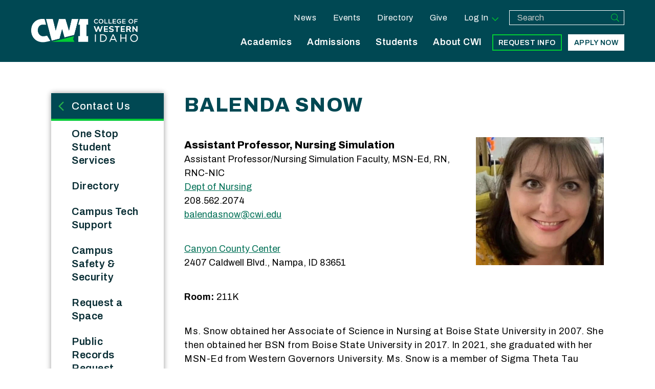

--- FILE ---
content_type: text/css
request_url: https://cwi.edu/sites/default/files/advagg_css/css__8IEIg0e1FrL0LUFrz1xakSTqyMGI3LIcvebF9Z84Jog__dZFYgNFMYJF9AHyBeO2R__qjNn173A2lIAcb8YCJ3eo__5Avttom_1C5KGDenhMf0CE12goRJ1pIanY-ybUk6zfg.css
body_size: 33580
content:
#autocomplete{position:absolute;z-index:100;overflow:hidden;}#autocomplete ul{margin:0;padding:0;list-style:none;list-style-image:none;}#autocomplete li{cursor:default;white-space:pre;zoom:1;}html.js .form-autocomplete{background-image:url(/sites/all/themes/omega/omega/images/misc/throbber.gif?1382488163);background-position:100% 2px;background-repeat:no-repeat;}html.js .throbbing{background-position:100% -18px;}html.js fieldset.collapsed{height:1em;}html.js fieldset.collapsed .fieldset-wrapper{display:none;}fieldset.collapsible{position:relative;}fieldset.collapsible .fieldset-legend{display:block;}.form-textarea-wrapper textarea{display:block;-moz-box-sizing:border-box;-webkit-box-sizing:border-box;box-sizing:border-box;width:100%;margin:0;}.resizable-textarea .grippie{height:9px;background:#eee url(/sites/all/themes/omega/omega/images/misc/grippie.png?1382488163) no-repeat center 2px;border:1px solid #ddd;border-top-width:0;cursor:s-resize;overflow:hidden;}body.drag{cursor:move;}.tabledrag-handle{float:left;overflow:hidden;text-decoration:none;cursor:move;}.tabledrag-handle .handle{height:15px;width:15px;margin:-0.4em 0;padding:0.4em;background:url(/sites/all/themes/omega/omega/images/misc/draggable.png?1382488163) no-repeat 6px 9px;}.tabledrag-handle:hover{text-decoration:none;}.tabledrag-handle-hover .handle{background-position:6px -11px;}.indentation{float:left;width:20px;}.tree-child{background:url(/sites/all/themes/omega/omega/images/misc/tree.png?1382488163) no-repeat 12px center;}.tree-child-last{background:url(/sites/all/themes/omega/omega/images/misc/tree-bottom.png?1382488163) no-repeat 12px center;}.tree-child-horizontal{background:url(/sites/all/themes/omega/omega/images/misc/tree.png?1382488163) no-repeat -12px center;}.tabledrag-toggle-weight-wrapper{text-align:right;}.sticky-header{margin-top:0;background-color:#fff;}.progress .bar{background-color:#fff;border:1px solid;}.progress .filled{height:1.5em;width:5px;background-color:#000;}.progress .percentage{float:right;}.ajax-progress{display:inline-block;}.ajax-progress .throbber{float:left;height:15px;width:15px;margin:2px;background:transparent url(/sites/all/themes/omega/omega/images/misc/throbber.gif?1382488163) no-repeat 0px -18px;}.ajax-progress .message{padding-left:20px;}tr .ajax-progress .throbber{margin:0 2px;}.ajax-progress-bar{width:16em;}.container-inline div,.container-inline label{display:inline;}.container-inline .fieldset-wrapper{display:block;}.nowrap{white-space:nowrap;}html.js .js-hide{display:none;}.element-hidden{display:none;}.element-invisible{position:absolute !important;clip:rect(1px 1px 1px 1px);clip:rect(1px,1px,1px,1px);overflow:hidden;height:1px;}.element-invisible.element-focusable:active,.element-invisible.element-focusable:focus{position:static !important;clip:auto;overflow:visible;height:auto;}.clearfix{*zoom:1;}.clearfix:after{content:"";display:table;clear:both;}
/*})'"*/
.menu{border:none;list-style:none;text-align:left;}.menu .expanded{list-style-image:url(/sites/all/themes/omega/omega/images/misc/menu-expanded.png?1382488163);list-style-type:circle;}.menu .collapsed{list-style-image:url(/sites/all/themes/omega/omega/images/misc/menu-collapsed.png?1382488163);list-style-type:disc;}.menu .leaf{list-style-image:url(/sites/all/themes/omega/omega/images/misc/menu-leaf.png?1382488163);list-style-type:square;}.active{color:#000;}.menu-disabled{background:#ccc;}.links--inline{*zoom:1;list-style-type:none;margin:0;padding:0;}.links--inline:after{content:"";display:table;clear:both;}.links--inline li{float:left;margin-right:1em;}.links--inline li > a{display:block;}.tabs a{background-color:#eee;text-decoration:none;}.tabs a.active{background-color:#ccc;}.tabs a:hover,.tabs a:focus{background-color:#bbb;}.tabs--primary{margin-bottom:1em;border-bottom:1px solid #bbb;}.tabs--primary a{padding:0.3em 0.8em;}.tabs--secondary a{padding:0.2em 0.5em;margin:0.4em 0;font-size:0.9em;}
/*})'"*/
.messages{margin:6px 0;padding:10px 10px 10px 50px;background-position:8px 8px;background-repeat:no-repeat;border:1px solid;}.messages ul{margin:0 0 0 1em;padding:0;}.messages li{list-style-image:none;}.messages--status{background-image:url(/sites/all/themes/omega/omega/images/misc/message-24-ok.png?1382488163);border-color:#be7;}.messages--status,tr.ok{background-color:#f8fff0;}.messages--status,.ok{color:#234600;}.messages--warning{background-image:url(/sites/all/themes/omega/omega/images/misc/message-24-warning.png?1382488163);border-color:#ed5;}.messages--warning,tr.warning{background-color:#fffce5;}.messages--warning,.warning{color:#333;}.messages--error{background-image:url(/sites/all/themes/omega/omega/images/misc/message-24-error.png?1382488163);border-color:#ed541d;}.messages--error,tr.error{background-color:#fef5f1;}.messages--error,.error{color:#333;}.error .error{color:#8c2e0b;}
/*})'"*/
fieldset{margin-bottom:1em;}table{border-collapse:collapse;}th{padding-right:1em;background-color:#bbb;text-align:left;}tr.even,tr.odd{background-color:#eee;}tr.odd{background-color:#ddd;}#autocomplete{background:#fff;border:1px solid;color:#000;}#autocomplete .selected{background:#0072b9;color:#fff;}html.js fieldset.collapsible .fieldset-legend{padding-left:15px;background:url(/sites/all/themes/omega/omega/images/misc/menu-expanded.png?1382488163) 5px 65% no-repeat;}html.js fieldset.collapsed{border-bottom-width:0;border-left-width:0;border-right-width:0;}html.js fieldset.collapsed .fieldset-legend{background-image:url(/sites/all/themes/omega/omega/images/misc/menu-collapsed.png?1382488163);background-position:5px 50%;}.fieldset-legend .summary{margin-left:0.5em;color:#999;font-size:0.9em;}.drag{background-color:#fffff0;}.drag-previous{background-color:#ffd;}.progress{font-weight:bold;}.progress .bar{background:#ccc;border-color:#666;margin:0 0.2em;-moz-border-radius:3px;-webkit-border-radius:3px;border-radius:3px;}.progress .filled{background:#0072b9 url(/sites/all/themes/omega/omega/images/misc/progress.gif?1382488163);}.selected td{background:#ffc;}.checkbox,.checkbox{text-align:center;}.form-item,.form-actions{margin-bottom:1em;}.form-item label,.form-actions label{display:block;font-weight:bold;}.form-item .description,.form-actions .description{font-size:0.85em;}.form-checkboxes .form-item,.form-radios .form-item{margin-bottom:0.4em;}.form-checkboxes .description,.form-radios .description{margin-left:2.4em;}label.option{display:inline;font-weight:normal;}.form-checkbox,.form-radio{vertical-align:middle;}.marker,.form-required{color:#f00;}input.error,textarea.error,select.error{border:2px solid red;}tr .form-item{margin-top:0;margin-bottom:0;white-space:nowrap;}.container-inline .form-actions,.container-inline.form-actions{margin-top:0;margin-bottom:0;}th.active img{display:inline;}td.active{background-color:#ddd;}.more-link{display:block;text-align:right;}.pager{clear:both;padding:0;text-align:center;}.pager__item{display:inline;padding:0.5em;background-image:none;list-style-type:none;}.pager__item--current{font-weight:bold;}
/*})'"*/
@media screen {
 picture img{width:100%;} 
}
/*})'"*/
#simplenews-admin-filter .form-item{clear:both;line-height:1.75em;margin:0pt 1em 0pt 0pt;}#simplenews-admin-filter .form-item label{float:left;width:12em;}#simplenews-admin-filter .spacer{margin-left:12em;}#simplenews-admin-filter .form-select,#simplenews-admin-filter .form-text{width:14em;}.block-simplenews .issues-link,.block-simplenews .issues-list{margin-top:1em;}.block-simplenews .issues-list .newsletter-created{display:none;}
/*})'"*/
.calendar-calendar tr.odd,.calendar-calendar tr.even{background-color:#fff;}.calendar-calendar table{border-collapse:collapse;border-spacing:0;margin:0 auto;padding:0;width:100%;}.calendar-calendar .month-view table{border:none;padding:0;margin:0;width:100%;}.calendar-calendar .year-view td{width:32%;padding:1px;border:none;}.calendar-calendar .year-view td table td{width:13%;padding:0;}.calendar-calendar tr{padding:0;margin:0;background-color:white;}.calendar-calendar th{text-align:center;margin:0;}.calendar-calendar th a{font-weight:bold;}.calendar-calendar td{width:14%;border:1px solid #ccc;color:#777;text-align:right;vertical-align:top;margin:0;padding:0;}.calendar-calendar .mini{border:none;}.calendar-calendar td.week{width:1%;min-width:1%;}.calendar-calendar .week{clear:both;font-style:normal;color:#555;font-size:0.8em;}.calendar-calendar .inner{height:auto !important;height:5em;padding:0;margin:0;}.calendar-calendar .inner div{padding:0;margin:0;}.calendar-calendar .inner p{padding:0 0 .8em 0;margin:0;}.calendar-calendar td a{font-weight:bold;text-decoration:none;}.calendar-calendar td a:hover{text-decoration:underline;}.calendar-calendar td.year,.calendar-calendar td.month{text-align:center;}.calendar-calendar th.days{color:#ccc;background-color:#224;text-align:center;padding:1px;margin:0;}.calendar-calendar div.day{float:right;text-align:center;padding:0.125em 0.25em 0 0.25em;margin:0;background-color:#f3f3f3;border:1px solid gray;border-width:0 0 1px 1px;clear:both;width:1.5em;}.calendar-calendar div.calendar{background-color:#fff;border:solid 1px #ddd;text-align:left;margin:0 .25em .25em 0;width:96%;float:right;clear:both;}.calendar-calendar .day-view div.calendar{float:none;width:98%;margin:1% 1% 0 1%;}.calendar-calendar div.title{font-size:.8em;text-align:center;}.calendar-calendar div.title a{color:#000;}.calendar-calendar div.title a:hover{color:#c00;}.calendar-calendar .content{clear:both;padding:3px;padding-left:5px;}.calendar div.form-item{white-space:normal;}table td.mini,table th.mini,table.mini td.week{padding:0 1px 0 0;margin:0;}table td.mini a{font-weight:normal;}.calendar-calendar .mini-day-off{padding:0px;}.calendar-calendar .mini-day-on{padding:0px;}table .mini-day-on a{text-decoration:underline;}.calendar-calendar .mini .title{font-size:.8em;}.mini .calendar-calendar .week{font-size:.7em;}.mini-row{width:100%;border:none;}.mini{width:32%;vertical-align:top;}.calendar-calendar .stripe{height:5px;width:auto;font-size:1px !important;line-height:1px !important;}.calendar-calendar .day-view .stripe{width:100%;}table.calendar-legend{background-color:#ccc;width:100%;margin:0;padding:0;}table.calendar-legend tr.odd .stripe,table.calendar-legend tr.even .stripe{height:12px !important;font-size:9px !important;line-height:10px !important;}.calendar-legend td{text-align:left;padding-left:5px;}.calendar-empty{font-size:1px;line-height:1px;}.calendar-calendar td.calendar-agenda-hour{text-align:right;border:none;border-top:1px solid #CCCCCC;padding-top:.25em;width:1%;}.calendar-calendar td.calendar-agenda-no-hours{min-width:1%;}.calendar-calendar td.calendar-agenda-hour .calendar-hour{font-size:1.2em;font-weight:bold;}.calendar-calendar td.calendar-agenda-hour .calendar-ampm{font-size:1em;}.calendar-calendar td.calendar-agenda-items{border:1px solid #CCCCCC;text-align:left;}.calendar-calendar td.calendar-agenda-items div.calendar{width:auto;padding:.25em;margin:0;}.calendar-calendar div.calendar div.inner .calendar-agenda-empty{width:100%;text-align:center;vertical-align:middle;padding:1em 0;background-color:#fff;}.calendar-date-select form{text-align:right;float:right;width:25%;}.calendar-date-select div,.calendar-date-select input,.calendar-date-select label{text-align:right;padding:0;margin:0;float:right;clear:both;}.calendar-date-select .description{float:right;}.calendar-label{font-weight:bold;display:block;clear:both;}.calendar-calendar div.date-nav{background-color:#ccc;color:#777;padding:0.2em;width:auto;border:1px solid #ccc;}.calendar-calendar div.date-nav a,.calendar-calendar div.date-nav h3{color:#777;text-decoration:none;}.calendar-calendar th.days{background-color:#eee;color:#777;font-weight:bold;border:1px solid #ccc;}.calendar-calendar td.empty{background:#ccc;border-color:#ccc;color:#cc9;}.calendar-calendar table.mini td.empty{background:#fff;border-color:#fff;}.calendar-calendar td div.day{border:1px solid #ccc;border-top:none;border-right:none;margin-bottom:2px;}.calendar-calendar td .inner div,.calendar-calendar td .inner div a{background:#eee;}.calendar-calendar div.calendar{border:none;font-size:x-small;}.calendar-calendar td .inner div.calendar div,.calendar-calendar td .inner div.calendar div a{border:none;background:#ffc;padding:0;}.calendar-calendar td .inner div.calendar div.calendar-more,.calendar-calendar td .inner div.calendar div.calendar-more a{color:#444;background:#fff;text-align:right;}.calendar-calendar td .inner .view-field,.calendar-calendar td .inner .view-field a{color:#444;font-weight:normal;}.calendar-calendar td span.date-display-single,.calendar-calendar td span.date-display-start,.calendar-calendar td span.date-display-end,.calendar-calendar td span.date-display-separator{font-weight:bold;}.calendar-calendar td .inner div.day a{color:#4b85ac;}.calendar-calendar tr td.today,.calendar-calendar tr.odd td.today,.calendar-calendar tr.even td.today{background-color:#C3D6E4;}.calendar-calendar td .inner div.calendar div div.view-data-node-data-field-date-field-date-value{}.calendar-calendar td.past{}.calendar-calendar td.future{}.calendar-calendar td.has-events{}.calendar-calendar td.has-no-events{}.calendar-calendar tbody{border-top:none;}.calendar-calendar .month-view .full .inner,.calendar-calendar .week-view .full .multi-day .inner{height:auto;min-height:auto;}.calendar-calendar .week-view .full .calendar-agenda-hour
.calendar-calendar .month-view .full .single-day .inner .view-item{float:left;width:100%;}.calendar-calendar .week-view .full .calendar-agenda-hour,.calendar-calendar .day-view .full .calendar-agenda-hour{padding-right:2px;}.calendar-calendar .week-view .full .calendar-agenda-hour{width:6%;min-width:0px;}.calendar-calendar .week-view .full .days{width:13%;}.calendar-calendar .month-view .full div.calendar,.calendar-calendar .week-view .full div.calendar,.calendar-calendar .day-view div.calendar{width:auto;}.calendar-calendar .month-view .full tr.date-box,.calendar-calendar .month-view .full tr.date-box td,.calendar-calendar .month-view .full tr.multi-day,.calendar-calendar .month-view .full tr.multi-day td{height:19px;max-height:19px;}.calendar-calendar .month-view .full tr.single-day .no-entry,.calendar-calendar .month-view .full tr.single-day .no-entry .inner{height:44px !important;line-height:44px;}.calendar-calendar .month-view .full tr.single-day .noentry-multi-day,.calendar-calendar .month-view .full tr.single-day .noentry-multi-day .inner{height:22px !important;line-height:22px;}.calendar-calendar .month-view .full td,.calendar-calendar .week-view .full td,.calendar-calendar .day-view  td{vertical-align:top;padding:1px 2px 0 2px}.calendar-calendar .month-view .full td.date-box{height:1%;border-bottom:0px;padding-bottom:2px;}.calendar-calendar .month-view .full .week{font-size:inherit;}.calendar-calendar .month-view .full .week a,.calendar-calendar .week-view .full .week a{color:#4b85ac;}.calendar-calendar .month-view .full td .inner div.day,.calendar-calendar .month-view .full td .inner div.day a{border:none;background:none;margin-bottom:0px;}.calendar-calendar .month-view .full td.date-box .inner,.calendar-calendar .week-view .full td.date-box .inner{min-height:inherit;}.calendar-calendar .month-view .full td.multi-day,.calendar-calendar .week-view .full td.multi-day{border-top:0px;border-bottom:0px;}.calendar-calendar .week-view .full .first td.multi-day{border-top:1px solid #CCCCCC;}.calendar-calendar .month-view .full td.single-day{border-top:0px;}.calendar-calendar .month-view .full td.multi-day .inner,.calendar-calendar .week-view .full td.multi-day .inner,.calendar-calendar .day-view .full td.multi-day .inner{min-height:inherit;width:auto;position:relative;}.calendar-calendar .month-view .full td.multi-day.no-entry{min-height:0px;}.calendar-calendar .month-view .full td.single-day .calendar-empty,.calendar-calendar .month-view .full td.single-day.empty,.calendar-calendar .month-view .full td.date-box.empty{background:#F4F4F4;}.calendar-calendar .month-view .full td.single-day .inner div,.calendar-calendar .month-view .full td.single-day .inner div a,.calendar-calendar .month-view .full td.multi-day .inner div,.calendar-calendar .month-view .full td.multi-day .inner div a,.calendar-calendar .month-view .full td .inner div.calendar.monthview div,.calendar-calendar .month-view .full td .inner div.calendar.monthview div a,.calendar-calendar .week-view .full td.single-day .inner div,.calendar-calendar .week-view .full td.single-day .inner div a,.calendar-calendar .week-view .full td.multi-day .inner div,.calendar-calendar .week-view .full td.multi-day .inner div a,.calendar-calendar .week-view .full td .inner div.calendar.weekview div,.calendar-calendar .week-view .full td .inner div.calendar.weekview div a,.calendar-calendar .day-view .full td .inner div.view-item,.calendar-calendar .day-view .full td .inner div.calendar div,.calendar-calendar .day-view .full td .inner div.calendar div a{background:none;}.calendar-calendar .day-view .full td .inner div.calendar div,.calendar-calendar .day-view .full td .inner div.calendar div a{margin:0px 3px;}.calendar-calendar .day-view .full td .inner div.calendar div.stripe{margin:0px;}.calendar-calendar .month-view .full tr td.today,.calendar-calendar .month-view .full tr.odd td.today,.calendar-calendar .month-view .full tr.even td.today{background:none;border-left:2px solid #7C7F12;border-right:2px solid #7C7F12;}.calendar-calendar .month-view .full td.date-box.today{border-width:2px 2px 0px 2px;border-style:solid;border-color:#7C7F12;}.calendar-calendar .month-view .full tr td.single-day.today{border-bottom:2px solid #7C7F12;}.calendar-calendar .month-view .full tr td.multi-day.starts-today{border-left:2px solid #7C7F12;}.calendar-calendar .month-view .full tr td.multi-day.ends-today{border-right:2px solid #7C7F12;}.calendar-calendar .month-view .full tr td.multi-day,.calendar-calendar .month-view .full tr td.single-day{border-top:0px;}.calendar-calendar .month-view .full tr td.multi-day,.calendar-calendar .month-view .full tr td.date-box{border-bottom:0px;}.calendar-calendar .month-view .full .inner .monthview,.calendar-calendar .week-view .full .inner .weekview,.calendar-calendar .day-view .full .inner .dayview{-moz-border-radius:5px;border-radius:5px;width:auto;float:none;display:block;margin:.25em auto;position:relative;}.calendar-calendar .month-view .full td.single-day div.monthview,.calendar-calendar .week-view .full td.single-day div.weekview,.calendar-calendar .day-view .full td.single-day div.dayview{background:#ffc;width:auto;padding:0px 3px;overflow:hidden;}.calendar-calendar .month-view .full td.single-day .calendar-more div.monthview{background:none;}.calendar-calendar .day-view td div.dayview{padding:0px;}.calendar-calendar .month-view .full td.multi-day div.monthview,.calendar-calendar .week-view .full td.multi-day div.weekview,.calendar-calendar .day-view .full td.multi-day div.dayview{background:#74a5d7;height:1.9em;overflow:hidden;margin:0px auto;color:#ffffff;position:relative;}.calendar-calendar .week-view .full td.multi-day div.weekview{height:3.5em;}.calendar-calendar .month-view .full td.multi-day .inner .view-field,.calendar-calendar .month-view .full td.multi-day .inner .view-field a,.calendar-calendar .week-view .full td.multi-day .inner .view-field,.calendar-calendar .week-view .full td.multi-day .inner .view-field a,.calendar-calendar .day-view .full td.multi-day .inner .view-field,.calendar-calendar .day-view .full td.multi-day .inner .view-field a{color:#ffffff;}.calendar-calendar .full td.multi-day .calendar .view-field,.calendar-calendar .full td.single-day .calendar .view-field{}.calendar-calendar .day-view .full td.multi-day div.dayview,.calendar-calendar .week-view .full td.multi-day div.weekview{margin-bottom:2px;}.calendar-calendar .month-view .full td.multi-day .calendar.monthview .view-field{white-space:nowrap;float:left;margin-right:3px;}.calendar-calendar .week-view .full td.multi-day .calendar.weekview .view-field{white-space:nowrap;display:inline;margin-right:3px;}.calendar-calendar .day-view .full td.multi-day .calendar.weekview .view-field{display:block;}.calendar-calendar .month-view .full td.multi-day .calendar.monthview .contents,.calendar-calendar .week-view .full td.multi-day .calendar.weekview .contents{position:absolute;width:3000px;left:5px;}.calendar-calendar .day-view td .stripe,.calendar-calendar .month-view .full td .stripe,.calendar-calendar .week-view .full td .stripe{-moz-border-radius:5px 5px 0px 0px;border-radius:5px 5px 0px 0px;left:0px;top:0px;width:100%;height:3px;z-index:2;}.calendar-calendar .full td.single-day .continuation,.calendar-calendar .full td.single-day .continues,.calendar-calendar .full td.single-day .cutoff{display:none;}.calendar-calendar .month-view .full td.multi-day  .inner .monthview .continuation,.calendar-calendar .week-view .full td.multi-day  .inner .weekview .continuation{float:left;margin-right:3px;height:1.9em;}.calendar-calendar .week-view .full td.multi-day  .inner .weekview .continuation{height:2.75em;padding-top:0.75em;margin-right:8px;}.calendar-calendar .month-view .full td.multi-day .inner .monthview .continues,.calendar-calendar .month-view .full td.multi-day .inner .monthview .cutoff,.calendar-calendar .week-view .full td.multi-day .inner .weekview .continues,.calendar-calendar .week-view .full td.multi-day .inner .weekview .cutoff{position:absolute;right:0px !important;right:-1px;width:10px;text-align:left;background:#74a5d7;-moz-border-radius:0px 5px 5px 0px;border-radius:0px 5px 5px 0px;height:1.9em;padding-left:6px;z-index:1;}.calendar-calendar .week-view .full td.multi-day .inner .weekview .continues,.calendar-calendar .week-view .full td.multi-day .inner .weekview .cutoff{height:2.75em;padding-top:0.75em;}.calendar-calendar .month-view .full td.multi-day .inner .monthview .cutoff,.calendar-calendar .week-view .full td.multi-day .inner .weekview .cutoff{width:8px;padding-left:0px;}.calendar-calendar .week-view .full td.multi-day{padding:2px;}.calendar-calendar .week-view td.single-day div.calendar{width:100%;padding-left:0px;padding-right:0px;}.calendar-calendar .week-view .full tr.last td.multi-day{border-bottom:1px solid #CCCCCC;}.view .date-nav-wrapper .clear-block{margin-bottom:10px;}.view .date-nav-wrapper{position:relative;margin-top:5px;width:100%;}.view .date-nav-wrapper .date-nav{background-color:transparent;border:0px;height:30px;height:auto;min-height:30px;position:relative;margin-bottom:10px;}.view .date-nav-wrapper .date-prev a,.view .date-nav-wrapper .date-next a{text-decoration:none;color:inherit;font-size:12px;}.view .date-nav-wrapper.date-nav a:hover{text-decoration:underline;}.view .date-nav-wrapper .date-prev{-moz-border-radius:5px 0 0 5px;border-radius:5px 0 0 5px;background:none repeat scroll 0 0 #dfdfdf;float:none;padding:5px 0;position:absolute;right:80px;left:auto;text-align:right;top:0px;width:auto;z-index:1;font-size:12px;}.block-views .view .date-nav-wrapper .date-prev{left:0;right:auto;}.view .date-nav-wrapper .date-prev a{margin-left:10px;font-weight:bold;}.view .date-nav-wrapper .date-heading{position:relative;width:100%;top:0px;text-align:center;z-index:0;}.view .date-nav-wrapper .date-heading h3{line-height:30px;font-size:1.7em;}.view .date-nav-wrapper .date-next{-moz-border-radius:0px 5px 5px 0px;border-radius:0px 5px 5px 0px;background:none repeat scroll 0 0 #dfdfdf;float:none;padding:5px 0;position:absolute;right:0px;text-align:right;top:0px;width:auto;z-index:1;font-size:12px;}.view .date-nav-wrapper .date-next a{margin-right:10px;font-weight:bold;}.attachment .calendar-calendar{margin-top:20px;clear:both;}.calendar-calendar th a,.attachment .calendar-calendar th{background-color:transparent;border:0px;}.attachment .calendar-calendar th.calendar-agenda-hour{color:#777777;font-weight:bold;text-align:right;}.view-calendar .feed-icon{margin-top:5px;}.view table.mini .date-prev,.view table.mini .date-next{background:none;}.date-nav div.date-prev,.date-nav div.date-next,.date-nav{width:auto;}ul.calendar-links,.region-content ul.calendar-links{margin:0;padding:0;}.year-view div.month-view div.date-nav{background-color:#DFDFDF;min-height:20px;}
/*})'"*/
#colorboxNodeLoading{background:url(/sites/all/modules/contrib/colorbox_node/./images/loading.gif) no-repeat center center;width:100%;height:100%;}
/*})'"*/
.hero-slide-wrapper{position:relative;width:100%;max-width:100%;display:block;}.hero-slide-wrapper a,.hero-slide-wrapper a:link,.hero-slide-wrapper a:visited{text-decoration:none;}.hero-slide-wrapper .hero-bkg{position:relative;}.hero-slide-wrapper .hero-bkg .video-wrapper{top:0;left:0;margin-bottom:-6px;}.hero-slide-wrapper .hero-bkg .video-wrapper video{position:relative;width:100%;}.hero-slide-wrapper video{background:transparent;}.hero-slide-wrapper .hero-content{top:0;left:0;position:relative;max-width:100%;}.hero-slide-wrapper .hero-content,.hero-slide-wrapper .hero-content:focus{outline:none;}.hero-slide-wrapper .hero-content > *{-webkit-box-sizing:border-box;box-sizing:border-box;display:block;}.hero-slide-wrapper .hero-content .hero-subhead{font-size:1em;text-shadow:none;margin-bottom:0;}.hero-slide-wrapper .hero-title{font-size:2.2em;color:#004853;border-bottom:none;margin:-5px 0 2px 0;text-decoration:none;line-height:1.15;}@media all and (min-width:46.25rem) and (min-device-width:46.25rem){.hero-slide-wrapper .hero-title{font-size:1.7em;text-decoration:none;}}@media (max-device-width:50rem) and (min-width:46.25rem) and (orientation:landscape){.hero-slide-wrapper .hero-title{font-size:1.7em;text-decoration:none;}}@media all and (min-width:61.25rem) and (min-device-width:61.25rem){.hero-slide-wrapper .hero-title{font-size:2.3em;}}@media all and (max-device-width:64rem) and (min-width:64rem) and (orientation:landscape){.hero-slide-wrapper .hero-title{font-size:2.3em;}}.hero-slide-wrapper a:hover .hero-title{text-decoration:underline;}.hero-slide-wrapper #hero-video-controls{position:absolute;z-index:100;top:10%;right:10%;background:#cccccc;}@media all and (min-width:46.25rem) and (min-device-width:46.25rem){.hero-slide-wrapper #hero-video-controls{right:5%;}}@media (max-device-width:50rem) and (min-width:46.25rem) and (orientation:landscape){.hero-slide-wrapper #hero-video-controls{right:5%;}}@media all and (min-width:61.25rem) and (min-device-width:61.25rem){.hero-slide-wrapper #hero-video-controls{right:3%;}}@media all and (max-device-width:64rem) and (min-width:64rem) and (orientation:landscape){.hero-slide-wrapper #hero-video-controls{right:3%;}}.hero-slide-wrapper #hero-video-controls #play-pause{display:block;width:auto;height:auto;background:none;padding:8px;cursor:pointer;}.hero-slide-wrapper #hero-video-controls #play-pause:before{margin:0;padding:0;width:14px;height:14px;background-image:url(/sites/all/modules/features/cwi_ct_hero/images/play.png);background-size:100%;display:block;vertical-align:middle;content:"";}.hero-slide-wrapper #hero-video-controls #play-pause.playing:before{width:14px;height:14px;background-image:url(/sites/all/modules/features/cwi_ct_hero/images/pause.png);background-size:100%;display:block;margin:0;padding:0;vertical-align:middle;content:"";}.hero-slide-wrapper.text .hero-content{text-align:center;background-color:white;color:#545859;}.hero-slide-wrapper.text .hero-content .hero-subhead{margin:1em auto;max-width:900px;}.hero-slide-wrapper.image .hero-content,.hero-slide-wrapper.video .hero-content{border:none;background:rgba(255,255,255,0.9);display:block;padding:1em;}@media all and (min-width:46.25rem) and (min-device-width:46.25rem){.hero-slide-wrapper.image .hero-content,.hero-slide-wrapper.video .hero-content{position:absolute;top:10%;width:30%;max-width:420px;left:5%;right:auto;}}@media (max-device-width:50rem) and (min-width:46.25rem) and (orientation:landscape){.hero-slide-wrapper.image .hero-content,.hero-slide-wrapper.video .hero-content{position:absolute;top:10%;width:30%;max-width:420px;left:5%;right:auto;}}@media all and (min-width:61.25rem) and (min-device-width:61.25rem){.hero-slide-wrapper.image .hero-content,.hero-slide-wrapper.video .hero-content{width:38%;max-width:500px;}}@media all and (max-device-width:64rem) and (min-width:64rem) and (orientation:landscape){.hero-slide-wrapper.image .hero-content,.hero-slide-wrapper.video .hero-content{width:38%;max-width:500px;}}@media all and (min-width:88.75rem){.hero-slide-wrapper.image .hero-content,.hero-slide-wrapper.video .hero-content{width:40%;max-width:500px;}}.hero-slide-wrapper.image.text-none .hero-content,.hero-slide-wrapper.video.text-none .hero-content{display:none;}@media all and (min-width:46.25rem) and (min-device-width:46.25rem){.hero-slide-wrapper.image.text-right .hero-content,.hero-slide-wrapper.image.text-bottomright .hero-content,.hero-slide-wrapper.video.text-right .hero-content,.hero-slide-wrapper.video.text-bottomright .hero-content{left:auto;right:5%;}}@media (max-device-width:50rem) and (min-width:46.25rem) and (orientation:landscape){.hero-slide-wrapper.image.text-right .hero-content,.hero-slide-wrapper.image.text-bottomright .hero-content,.hero-slide-wrapper.video.text-right .hero-content,.hero-slide-wrapper.video.text-bottomright .hero-content{left:auto;right:5%;}}@media all and (min-width:46.25rem) and (min-device-width:46.25rem){.hero-slide-wrapper.image.text-bottomleft .hero-content,.hero-slide-wrapper.image.text-bottomright .hero-content,.hero-slide-wrapper.video.text-bottomleft .hero-content,.hero-slide-wrapper.video.text-bottomright .hero-content{top:auto;bottom:10%;}}@media (max-device-width:50rem) and (min-width:46.25rem) and (orientation:landscape){.hero-slide-wrapper.image.text-bottomleft .hero-content,.hero-slide-wrapper.image.text-bottomright .hero-content,.hero-slide-wrapper.video.text-bottomleft .hero-content,.hero-slide-wrapper.video.text-bottomright .hero-content{top:auto;bottom:10%;}}.hero-slide-wrapper.image .hero-image img{width:100vw;}.hero-slide-wrapper.image .js-video-loader{display:none;}.hero-slide-wrapper.video .hero-image{position:absolute;top:0;}.hero-slide-wrapper.video .hero-image img{width:100vw;}.hero-slide-wrapper.video .js-video-loader{width:100%;visibility:hidden;display:block;}.hero-slide-wrapper.video .js-video-loader.video-loaded{position:relative;visibility:visible;-webkit-animation:fadeIn 0.5s ease-in-out;animation:fadeIn 0.5s ease-in-out;}.alert .hero-slide-wrapper.text .hero-content,.emergency .hero-slide-wrapper.text .hero-content{padding:20px;width:100%;text-align:left;}@media all and (min-width:46.25rem) and (min-device-width:46.25rem){.alert .hero-slide-wrapper.text .hero-content,.emergency .hero-slide-wrapper.text .hero-content{text-align:center;}}@media (max-device-width:50rem) and (min-width:46.25rem) and (orientation:landscape){.alert .hero-slide-wrapper.text .hero-content,.emergency .hero-slide-wrapper.text .hero-content{text-align:center;}}.alert .hero-slide-wrapper.text .hero-content .icon,.alert .hero-slide-wrapper.text .hero-content .hero-subhead,.alert .hero-slide-wrapper.text .hero-content .hero-link,.alert .hero-slide-wrapper.text .hero-content .hero-title,.emergency .hero-slide-wrapper.text .hero-content .icon,.emergency .hero-slide-wrapper.text .hero-content .hero-subhead,.emergency .hero-slide-wrapper.text .hero-content .hero-link,.emergency .hero-slide-wrapper.text .hero-content .hero-title{display:inline;}.alert .hero-slide-wrapper.text .hero-content .icon,.emergency .hero-slide-wrapper.text .hero-content .icon{height:1.5em;vertical-align:middle;margin:0 1em 0 0;}.alert .hero-slide-wrapper.text .hero-content .icon svg,.emergency .hero-slide-wrapper.text .hero-content .icon svg{height:1.5em;}.alert .hero-slide-wrapper.text .hero-content .hero-title,.emergency .hero-slide-wrapper.text .hero-content .hero-title{font-size:1em;margin:0 0.5em 0 0;}.alert .hero-slide-wrapper.text .hero-content .hero-subhead,.emergency .hero-slide-wrapper.text .hero-content .hero-subhead{margin:0 0.5em 0 0;max-width:900px;}.alert .hero-slide-wrapper.text .hero-content .hero-link,.emergency .hero-slide-wrapper.text .hero-content .hero-link{white-space:nowrap;}.alert .hero-slide-wrapper.text .hero-content .hero-link a,.emergency .hero-slide-wrapper.text .hero-content .hero-link a{text-decoration:underline;text-underline-offset:0.2em;}.alert .hero-slide-wrapper.text .hero-content .hero-link a:hover,.alert .hero-slide-wrapper.text .hero-content .hero-link a:focus,.emergency .hero-slide-wrapper.text .hero-content .hero-link a:hover,.emergency .hero-slide-wrapper.text .hero-content .hero-link a:focus{text-decoration:none;}.alert .hero-slide-wrapper.text .hero-content{background:#FFC72C;color:#000000;}.alert .hero-slide-wrapper.text .hero-content,.alert .hero-slide-wrapper.text .hero-content p,.alert .hero-slide-wrapper.text .hero-content svg,.alert .hero-slide-wrapper.text .hero-content .hero-link a{color:#000000;}.alert .hero-slide-wrapper.text .hero-content svg path{fill:#000000;}.emergency .hero-slide-wrapper.text .hero-content{background:#B40814;}.emergency .hero-slide-wrapper.text .hero-content,.emergency .hero-slide-wrapper.text .hero-content p,.emergency .hero-slide-wrapper.text .hero-content svg,.emergency .hero-slide-wrapper.text .hero-content .hero-link a{color:#FFFFFF;}.emergency .hero-slide-wrapper.text .hero-content svg path{fill:#FFFFFF;}body.processed-video .hero-slide-wrapper.image .hero-image{display:block;}body.processed-video .hero-slide-wrapper .hero-image{-webkit-animation:fadeOut 1s ease-in-out;animation:fadeOut 1s ease-in-out;}
/*})'"*/
.book-navigation__previous{float:left;display:block;width:45%;text-align:left;}.book-navigation__up{float:left;display:block;width:10%;text-align:center;}.book-navigation__next{float:right;display:block;width:45%;text-align:right;}
/*})'"*/
.date-repeat-input{float:left;margin-right:5px;width:auto;}.date-repeat-input select{min-width:7em;}.date-repeat fieldset{clear:both;float:none;}.date-repeat-radios{margin-bottom:1em;}.date-repeat-radios input[type=radio]{float:left;margin:0.75em 0.75em 0 0;}.date-repeat-radios .form-wrapper{float:left;}.date-repeat-radios .form-type-checkboxes .form-type-checkbox{width:15%;float:left;margin:0;}.date-repeat-radios .date-repeat-radios-item{margin-bottom:1em;}.weekly .form-type-checkboxes .form-type-checkbox{float:left;margin-right:10px;}.date-repeat-input.byday-count label,.date-repeat-input.byday-count select,.date-clear.bymonthday label,.date-clear.bymonthday select{display:inline;}.date-repeat-input.byday-day label,.date-clear.bymonthday .field-suffix{font-weight:bold;}.range-of-repeat .form-radios > div{margin-top:0.5em;}.range-of-repeat .count input[type=text]{margin:0 0.5em;}.range-of-repeat .until .form-wrapper{margin:0 0.5em;display:inline-block;vertical-align:middle;}.range-of-repeat .until .form-radio,.range-of-repeat .until .date-prefix-inline{margin:0 0 1.4em 0;vertical-align:middle;}.range-of-repeat .until.widget-date_popup.label-above .form-radio,.range-of-repeat .until.widget-date_popup.label-above .date-prefix-inline{margin:0;vertical-align:middle;}.range-of-repeat .until.widget-date_select.label-within .form-radio,.range-of-repeat .until.widget-date_select.label-within .date-prefix-inline{margin:0;vertical-align:middle;}.range-of-repeat .until.widget-date_select.label-above .form-radio,.range-of-repeat .until.widget-date_select.label-above .date-prefix-inline{margin:1.4em 0 0 0;vertical-align:middle;}.range-of-repeat .until .form-type-date-text .date-padding{padding:0;}.range-of-repeat .until.widget-date_select.label-within .date-padding{padding:0;}.range-of-repeat .until.widget-date_select.label-above .date-padding{padding:0;}.range-of-repeat .until .form-type-date-select,.range-of-repeat .until .form-type-date-popup,.range-of-repeat .until .form-type-date-text{border:none;margin:0;}
/*})'"*/
.cke.cke_chrome{visibility:inherit;}
/*})'"*/
.node-unpublished{background-color:#fff4f4;}.preview .node{background-color:#ffffea;}td.revision-current{background:#ffc;}
/*})'"*/
span[data-picture-align="left"],img[data-picture-align="left"]{float:left;}span[data-picture-align="right"],img[data-picture-align="right"]{float:right;}span[data-picture-align="center"],img[data-picture-align="center"]{display:block;margin-left:auto;margin-right:auto;}.cke_dialog_body tr td:last-child{border-right:0px;}
/*})'"*/
.field__label{font-weight:bold;}.field--label-inline .field__label,.field--label-inline .field__items{float:left;}
/*})'"*/
.views-exposed-form .views-exposed-widget{float:left;padding:.5em 1em 0 0;}.views-exposed-form .views-exposed-widget .form-submit{margin-top:1.6em;}.views-exposed-form .form-item,.views-exposed-form .form-submit{margin-top:0;margin-bottom:0;}.views-exposed-form label{font-weight:bold;}.views-exposed-widgets{margin-bottom:.5em;}.views-align-left{text-align:left;}.views-align-right{text-align:right;}.views-align-center{text-align:center;}.views-view-grid tbody{border-top:none;}.view .progress-disabled{float:none;}
/*})'"*/
.search-result__snippet{padding-left:1em;}.search-result__info{font-size:0.85em;}.search-advanced .criterion{float:left;margin-right:2em;}.search-advanced .action{float:left;clear:left;}
/*})'"*/
div.password-confirm{visibility:hidden;}
/*})'"*/
.password-strength{float:right;margin-top:1.2em;width:17em;}.password-strength-title{float:left;}.password-strength-text{float:right;font-weight:bold;}.password-indicator{clear:both;height:0.3em;width:100%;background-color:#c4c4c4;}.password-indicator .indicator{height:100%;width:0%;background-color:#47c965;}div.password-confirm{float:right;clear:both;width:17em;margin-top:1.5em;}.form-type-password-confirm input{width:16em;}.password-suggestions{margin:0.7em 0;padding:0.2em 0.5em;border:1px solid #b4b4b4;}.user-profile-item__label{font-weight:bold;}.profile{clear:both;margin:1em 0;}.profile .user-picture{float:right;margin:0 1em 1em 0;}.profile h3{border-bottom:1px solid #ccc;}.profile dl{margin:0 0 1.5em 0;}.profile dt{margin:0 0 0.2em 0;font-weight:bold;}.profile dd{margin:0 0 1em 0;}
/*})'"*/
.rteindent1{margin-left:40px;}.rteindent2{margin-left:80px;}.rteindent3{margin-left:120px;}.rteindent4{margin-left:160px;}.rteleft{text-align:left;}.rteright{text-align:right;}.rtecenter{text-align:center;}.rtejustify{text-align:justify;}.ibimage_left{float:left;}.ibimage_right{float:right;}
/*})'"*/
.ui-helper-hidden{display:none}.ui-helper-hidden-accessible{border:0;clip:rect(0 0 0 0);height:1px;margin:-1px;overflow:hidden;padding:0;position:absolute;width:1px}.ui-helper-reset{margin:0;padding:0;border:0;outline:0;line-height:1.3;text-decoration:none;font-size:100%;list-style:none}.ui-helper-clearfix:before,.ui-helper-clearfix:after{content:"";display:table;border-collapse:collapse}.ui-helper-clearfix:after{clear:both}.ui-helper-clearfix{min-height:0}.ui-helper-zfix{width:100%;height:100%;top:0;left:0;position:absolute;opacity:0;filter:Alpha(Opacity=0)}.ui-front{z-index:100}.ui-state-disabled{cursor:default!important}.ui-icon{display:block;text-indent:-99999px;overflow:hidden;background-repeat:no-repeat}.ui-widget-overlay{position:fixed;top:0;left:0;width:100%;height:100%}
/*})'"*/
.ui-widget{font-family:Verdana,Arial,sans-serif;font-size:1.1em}.ui-widget .ui-widget{font-size:1em}.ui-widget input,.ui-widget select,.ui-widget textarea,.ui-widget button{font-family:Verdana,Arial,sans-serif;font-size:1em}.ui-widget-content{border:1px solid #aaa;background:#fff url(/sites/all/modules/contrib/jquery_update/replace/ui/themes/base/minified/images/ui-bg_flat_75_ffffff_40x100.png) 50% 50% repeat-x;color:#222}.ui-widget-content a{color:#222}.ui-widget-header{border:1px solid #aaa;background:#ccc url(/sites/all/modules/contrib/jquery_update/replace/ui/themes/base/minified/images/ui-bg_highlight-soft_75_cccccc_1x100.png) 50% 50% repeat-x;color:#222;font-weight:700}.ui-widget-header a{color:#222}.ui-state-default,.ui-widget-content .ui-state-default,.ui-widget-header .ui-state-default{border:1px solid #d3d3d3;background:#e6e6e6 url(/sites/all/modules/contrib/jquery_update/replace/ui/themes/base/minified/images/ui-bg_glass_75_e6e6e6_1x400.png) 50% 50% repeat-x;font-weight:400;color:#555}.ui-state-default a,.ui-state-default a:link,.ui-state-default a:visited{color:#555;text-decoration:none}.ui-state-hover,.ui-widget-content .ui-state-hover,.ui-widget-header .ui-state-hover,.ui-state-focus,.ui-widget-content .ui-state-focus,.ui-widget-header .ui-state-focus{border:1px solid #999;background:#dadada url(/sites/all/modules/contrib/jquery_update/replace/ui/themes/base/minified/images/ui-bg_glass_75_dadada_1x400.png) 50% 50% repeat-x;font-weight:400;color:#212121}.ui-state-hover a,.ui-state-hover a:hover,.ui-state-hover a:link,.ui-state-hover a:visited{color:#212121;text-decoration:none}.ui-state-active,.ui-widget-content .ui-state-active,.ui-widget-header .ui-state-active{border:1px solid #aaa;background:#fff url(/sites/all/modules/contrib/jquery_update/replace/ui/themes/base/minified/images/ui-bg_glass_65_ffffff_1x400.png) 50% 50% repeat-x;font-weight:400;color:#212121}.ui-state-active a,.ui-state-active a:link,.ui-state-active a:visited{color:#212121;text-decoration:none}.ui-state-highlight,.ui-widget-content .ui-state-highlight,.ui-widget-header .ui-state-highlight{border:1px solid #fcefa1;background:#fbf9ee url(/sites/all/modules/contrib/jquery_update/replace/ui/themes/base/minified/images/ui-bg_glass_55_fbf9ee_1x400.png) 50% 50% repeat-x;color:#363636}.ui-state-highlight a,.ui-widget-content .ui-state-highlight a,.ui-widget-header .ui-state-highlight a{color:#363636}.ui-state-error,.ui-widget-content .ui-state-error,.ui-widget-header .ui-state-error{border:1px solid #cd0a0a;background:#fef1ec url(/sites/all/modules/contrib/jquery_update/replace/ui/themes/base/minified/images/ui-bg_glass_95_fef1ec_1x400.png) 50% 50% repeat-x;color:#cd0a0a}.ui-state-error a,.ui-widget-content .ui-state-error a,.ui-widget-header .ui-state-error a{color:#cd0a0a}.ui-state-error-text,.ui-widget-content .ui-state-error-text,.ui-widget-header .ui-state-error-text{color:#cd0a0a}.ui-priority-primary,.ui-widget-content .ui-priority-primary,.ui-widget-header .ui-priority-primary{font-weight:700}.ui-priority-secondary,.ui-widget-content .ui-priority-secondary,.ui-widget-header .ui-priority-secondary{opacity:.7;filter:Alpha(Opacity=70);font-weight:400}.ui-state-disabled,.ui-widget-content .ui-state-disabled,.ui-widget-header .ui-state-disabled{opacity:.35;filter:Alpha(Opacity=35);background-image:none}.ui-state-disabled .ui-icon{filter:Alpha(Opacity=35)}.ui-icon{width:16px;height:16px}.ui-icon,.ui-widget-content .ui-icon{background-image:url(/sites/all/modules/contrib/jquery_update/replace/ui/themes/base/minified/images/ui-icons_222222_256x240.png)}.ui-widget-header .ui-icon{background-image:url(/sites/all/modules/contrib/jquery_update/replace/ui/themes/base/minified/images/ui-icons_222222_256x240.png)}.ui-state-default .ui-icon{background-image:url(/sites/all/modules/contrib/jquery_update/replace/ui/themes/base/minified/images/ui-icons_888888_256x240.png)}.ui-state-hover .ui-icon,.ui-state-focus .ui-icon{background-image:url(/sites/all/modules/contrib/jquery_update/replace/ui/themes/base/minified/images/ui-icons_454545_256x240.png)}.ui-state-active .ui-icon{background-image:url(/sites/all/modules/contrib/jquery_update/replace/ui/themes/base/minified/images/ui-icons_454545_256x240.png)}.ui-state-highlight .ui-icon{background-image:url(/sites/all/modules/contrib/jquery_update/replace/ui/themes/base/minified/images/ui-icons_2e83ff_256x240.png)}.ui-state-error .ui-icon,.ui-state-error-text .ui-icon{background-image:url(/sites/all/modules/contrib/jquery_update/replace/ui/themes/base/minified/images/ui-icons_cd0a0a_256x240.png)}.ui-icon-blank{background-position:16px 16px}.ui-icon-carat-1-n{background-position:0 0}.ui-icon-carat-1-ne{background-position:-16px 0}.ui-icon-carat-1-e{background-position:-32px 0}.ui-icon-carat-1-se{background-position:-48px 0}.ui-icon-carat-1-s{background-position:-64px 0}.ui-icon-carat-1-sw{background-position:-80px 0}.ui-icon-carat-1-w{background-position:-96px 0}.ui-icon-carat-1-nw{background-position:-112px 0}.ui-icon-carat-2-n-s{background-position:-128px 0}.ui-icon-carat-2-e-w{background-position:-144px 0}.ui-icon-triangle-1-n{background-position:0 -16px}.ui-icon-triangle-1-ne{background-position:-16px -16px}.ui-icon-triangle-1-e{background-position:-32px -16px}.ui-icon-triangle-1-se{background-position:-48px -16px}.ui-icon-triangle-1-s{background-position:-64px -16px}.ui-icon-triangle-1-sw{background-position:-80px -16px}.ui-icon-triangle-1-w{background-position:-96px -16px}.ui-icon-triangle-1-nw{background-position:-112px -16px}.ui-icon-triangle-2-n-s{background-position:-128px -16px}.ui-icon-triangle-2-e-w{background-position:-144px -16px}.ui-icon-arrow-1-n{background-position:0 -32px}.ui-icon-arrow-1-ne{background-position:-16px -32px}.ui-icon-arrow-1-e{background-position:-32px -32px}.ui-icon-arrow-1-se{background-position:-48px -32px}.ui-icon-arrow-1-s{background-position:-64px -32px}.ui-icon-arrow-1-sw{background-position:-80px -32px}.ui-icon-arrow-1-w{background-position:-96px -32px}.ui-icon-arrow-1-nw{background-position:-112px -32px}.ui-icon-arrow-2-n-s{background-position:-128px -32px}.ui-icon-arrow-2-ne-sw{background-position:-144px -32px}.ui-icon-arrow-2-e-w{background-position:-160px -32px}.ui-icon-arrow-2-se-nw{background-position:-176px -32px}.ui-icon-arrowstop-1-n{background-position:-192px -32px}.ui-icon-arrowstop-1-e{background-position:-208px -32px}.ui-icon-arrowstop-1-s{background-position:-224px -32px}.ui-icon-arrowstop-1-w{background-position:-240px -32px}.ui-icon-arrowthick-1-n{background-position:0 -48px}.ui-icon-arrowthick-1-ne{background-position:-16px -48px}.ui-icon-arrowthick-1-e{background-position:-32px -48px}.ui-icon-arrowthick-1-se{background-position:-48px -48px}.ui-icon-arrowthick-1-s{background-position:-64px -48px}.ui-icon-arrowthick-1-sw{background-position:-80px -48px}.ui-icon-arrowthick-1-w{background-position:-96px -48px}.ui-icon-arrowthick-1-nw{background-position:-112px -48px}.ui-icon-arrowthick-2-n-s{background-position:-128px -48px}.ui-icon-arrowthick-2-ne-sw{background-position:-144px -48px}.ui-icon-arrowthick-2-e-w{background-position:-160px -48px}.ui-icon-arrowthick-2-se-nw{background-position:-176px -48px}.ui-icon-arrowthickstop-1-n{background-position:-192px -48px}.ui-icon-arrowthickstop-1-e{background-position:-208px -48px}.ui-icon-arrowthickstop-1-s{background-position:-224px -48px}.ui-icon-arrowthickstop-1-w{background-position:-240px -48px}.ui-icon-arrowreturnthick-1-w{background-position:0 -64px}.ui-icon-arrowreturnthick-1-n{background-position:-16px -64px}.ui-icon-arrowreturnthick-1-e{background-position:-32px -64px}.ui-icon-arrowreturnthick-1-s{background-position:-48px -64px}.ui-icon-arrowreturn-1-w{background-position:-64px -64px}.ui-icon-arrowreturn-1-n{background-position:-80px -64px}.ui-icon-arrowreturn-1-e{background-position:-96px -64px}.ui-icon-arrowreturn-1-s{background-position:-112px -64px}.ui-icon-arrowrefresh-1-w{background-position:-128px -64px}.ui-icon-arrowrefresh-1-n{background-position:-144px -64px}.ui-icon-arrowrefresh-1-e{background-position:-160px -64px}.ui-icon-arrowrefresh-1-s{background-position:-176px -64px}.ui-icon-arrow-4{background-position:0 -80px}.ui-icon-arrow-4-diag{background-position:-16px -80px}.ui-icon-extlink{background-position:-32px -80px}.ui-icon-newwin{background-position:-48px -80px}.ui-icon-refresh{background-position:-64px -80px}.ui-icon-shuffle{background-position:-80px -80px}.ui-icon-transfer-e-w{background-position:-96px -80px}.ui-icon-transferthick-e-w{background-position:-112px -80px}.ui-icon-folder-collapsed{background-position:0 -96px}.ui-icon-folder-open{background-position:-16px -96px}.ui-icon-document{background-position:-32px -96px}.ui-icon-document-b{background-position:-48px -96px}.ui-icon-note{background-position:-64px -96px}.ui-icon-mail-closed{background-position:-80px -96px}.ui-icon-mail-open{background-position:-96px -96px}.ui-icon-suitcase{background-position:-112px -96px}.ui-icon-comment{background-position:-128px -96px}.ui-icon-person{background-position:-144px -96px}.ui-icon-print{background-position:-160px -96px}.ui-icon-trash{background-position:-176px -96px}.ui-icon-locked{background-position:-192px -96px}.ui-icon-unlocked{background-position:-208px -96px}.ui-icon-bookmark{background-position:-224px -96px}.ui-icon-tag{background-position:-240px -96px}.ui-icon-home{background-position:0 -112px}.ui-icon-flag{background-position:-16px -112px}.ui-icon-calendar{background-position:-32px -112px}.ui-icon-cart{background-position:-48px -112px}.ui-icon-pencil{background-position:-64px -112px}.ui-icon-clock{background-position:-80px -112px}.ui-icon-disk{background-position:-96px -112px}.ui-icon-calculator{background-position:-112px -112px}.ui-icon-zoomin{background-position:-128px -112px}.ui-icon-zoomout{background-position:-144px -112px}.ui-icon-search{background-position:-160px -112px}.ui-icon-wrench{background-position:-176px -112px}.ui-icon-gear{background-position:-192px -112px}.ui-icon-heart{background-position:-208px -112px}.ui-icon-star{background-position:-224px -112px}.ui-icon-link{background-position:-240px -112px}.ui-icon-cancel{background-position:0 -128px}.ui-icon-plus{background-position:-16px -128px}.ui-icon-plusthick{background-position:-32px -128px}.ui-icon-minus{background-position:-48px -128px}.ui-icon-minusthick{background-position:-64px -128px}.ui-icon-close{background-position:-80px -128px}.ui-icon-closethick{background-position:-96px -128px}.ui-icon-key{background-position:-112px -128px}.ui-icon-lightbulb{background-position:-128px -128px}.ui-icon-scissors{background-position:-144px -128px}.ui-icon-clipboard{background-position:-160px -128px}.ui-icon-copy{background-position:-176px -128px}.ui-icon-contact{background-position:-192px -128px}.ui-icon-image{background-position:-208px -128px}.ui-icon-video{background-position:-224px -128px}.ui-icon-script{background-position:-240px -128px}.ui-icon-alert{background-position:0 -144px}.ui-icon-info{background-position:-16px -144px}.ui-icon-notice{background-position:-32px -144px}.ui-icon-help{background-position:-48px -144px}.ui-icon-check{background-position:-64px -144px}.ui-icon-bullet{background-position:-80px -144px}.ui-icon-radio-on{background-position:-96px -144px}.ui-icon-radio-off{background-position:-112px -144px}.ui-icon-pin-w{background-position:-128px -144px}.ui-icon-pin-s{background-position:-144px -144px}.ui-icon-play{background-position:0 -160px}.ui-icon-pause{background-position:-16px -160px}.ui-icon-seek-next{background-position:-32px -160px}.ui-icon-seek-prev{background-position:-48px -160px}.ui-icon-seek-end{background-position:-64px -160px}.ui-icon-seek-start{background-position:-80px -160px}.ui-icon-seek-first{background-position:-80px -160px}.ui-icon-stop{background-position:-96px -160px}.ui-icon-eject{background-position:-112px -160px}.ui-icon-volume-off{background-position:-128px -160px}.ui-icon-volume-on{background-position:-144px -160px}.ui-icon-power{background-position:0 -176px}.ui-icon-signal-diag{background-position:-16px -176px}.ui-icon-signal{background-position:-32px -176px}.ui-icon-battery-0{background-position:-48px -176px}.ui-icon-battery-1{background-position:-64px -176px}.ui-icon-battery-2{background-position:-80px -176px}.ui-icon-battery-3{background-position:-96px -176px}.ui-icon-circle-plus{background-position:0 -192px}.ui-icon-circle-minus{background-position:-16px -192px}.ui-icon-circle-close{background-position:-32px -192px}.ui-icon-circle-triangle-e{background-position:-48px -192px}.ui-icon-circle-triangle-s{background-position:-64px -192px}.ui-icon-circle-triangle-w{background-position:-80px -192px}.ui-icon-circle-triangle-n{background-position:-96px -192px}.ui-icon-circle-arrow-e{background-position:-112px -192px}.ui-icon-circle-arrow-s{background-position:-128px -192px}.ui-icon-circle-arrow-w{background-position:-144px -192px}.ui-icon-circle-arrow-n{background-position:-160px -192px}.ui-icon-circle-zoomin{background-position:-176px -192px}.ui-icon-circle-zoomout{background-position:-192px -192px}.ui-icon-circle-check{background-position:-208px -192px}.ui-icon-circlesmall-plus{background-position:0 -208px}.ui-icon-circlesmall-minus{background-position:-16px -208px}.ui-icon-circlesmall-close{background-position:-32px -208px}.ui-icon-squaresmall-plus{background-position:-48px -208px}.ui-icon-squaresmall-minus{background-position:-64px -208px}.ui-icon-squaresmall-close{background-position:-80px -208px}.ui-icon-grip-dotted-vertical{background-position:0 -224px}.ui-icon-grip-dotted-horizontal{background-position:-16px -224px}.ui-icon-grip-solid-vertical{background-position:-32px -224px}.ui-icon-grip-solid-horizontal{background-position:-48px -224px}.ui-icon-gripsmall-diagonal-se{background-position:-64px -224px}.ui-icon-grip-diagonal-se{background-position:-80px -224px}.ui-corner-all,.ui-corner-top,.ui-corner-left,.ui-corner-tl{border-top-left-radius:4px}.ui-corner-all,.ui-corner-top,.ui-corner-right,.ui-corner-tr{border-top-right-radius:4px}.ui-corner-all,.ui-corner-bottom,.ui-corner-left,.ui-corner-bl{border-bottom-left-radius:4px}.ui-corner-all,.ui-corner-bottom,.ui-corner-right,.ui-corner-br{border-bottom-right-radius:4px}.ui-widget-overlay{background:#aaa url(/sites/all/modules/contrib/jquery_update/replace/ui/themes/base/minified/images/ui-bg_flat_0_aaaaaa_40x100.png) 50% 50% repeat-x;opacity:.3;filter:Alpha(Opacity=30)}.ui-widget-shadow{margin:-8px 0 0 -8px;padding:8px;background:#aaa url(/sites/all/modules/contrib/jquery_update/replace/ui/themes/base/minified/images/ui-bg_flat_0_aaaaaa_40x100.png) 50% 50% repeat-x;opacity:.3;filter:Alpha(Opacity=30);border-radius:8px}
/*})'"*/
.ctools-locked{color:red;border:1px solid red;padding:1em;}.ctools-owns-lock{background:#ffffdd none repeat scroll 0 0;border:1px solid #f0c020;padding:1em;}a.ctools-ajaxing,input.ctools-ajaxing,button.ctools-ajaxing,select.ctools-ajaxing{padding-right:18px !important;background:url(/sites/all/modules/contrib/ctools/images/status-active.gif) right center no-repeat;}div.ctools-ajaxing{float:left;width:18px;background:url(/sites/all/modules/contrib/ctools/images/status-active.gif) center center no-repeat;}
/*})'"*/
div.ctools-modal-content{background:#fff;color:#000;padding:0;margin:2px;border:1px solid #000;width:600px;text-align:left;}div.ctools-modal-content .modal-title{font-size:120%;font-weight:bold;color:white;overflow:hidden;white-space:nowrap;}div.ctools-modal-content .modal-header{background-color:#2385c2;padding:0 .25em 0 1em;}div.ctools-modal-content .modal-header a{color:white;}div.ctools-modal-content .modal-content{padding:1em 1em 0 1em;overflow:auto;position:relative;}div.ctools-modal-content .modal-form{}div.ctools-modal-content a.close{color:white;float:right;}div.ctools-modal-content a.close:hover{text-decoration:none;}div.ctools-modal-content a.close img{position:relative;top:1px;}div.ctools-modal-content .modal-content .modal-throbber-wrapper{text-align:center;}div.ctools-modal-content .modal-content .modal-throbber-wrapper img{margin-top:160px;}div.ctools-modal-content .form-item label{width:15em;float:left;}div.ctools-modal-content .form-item label.option{width:auto;float:none;}div.ctools-modal-content .form-item .description{clear:left;}div.ctools-modal-content .form-item .description .tips{margin-left:2em;}div.ctools-modal-content .no-float .form-item *{float:none;}div.ctools-modal-content .modal-form .no-float label{width:auto;}div.ctools-modal-content fieldset,div.ctools-modal-content .form-radios,div.ctools-modal-content .form-checkboxes{clear:left;}div.ctools-modal-content .vertical-tabs-panes > fieldset{clear:none;}div.ctools-modal-content .resizable-textarea{width:auto;margin-left:15em;margin-right:5em;}div.ctools-modal-content .container-inline .form-item{margin-right:2em;}#views-exposed-pane-wrapper .form-item{margin-top:0;margin-bottom:0;}div.ctools-modal-content label.hidden-options{background:transparent url(/sites/all/modules/contrib/ctools/images/arrow-active.png) no-repeat right;height:12px;padding-right:12px;}div.ctools-modal-content label.expanded-options{background:transparent url(/sites/all/modules/contrib/ctools/images/expanded-options.png) no-repeat right;height:12px;padding-right:16px;}div.ctools-modal-content .option-text-aligner label.expanded-options,div.ctools-modal-content .option-text-aligner label.hidden-options{background:none;}div.ctools-modal-content .dependent-options{padding-left:30px;}
/*})'"*/
li > .menu-minipanel-panel{position:absolute;top:100%;z-index:99;max-height:0;overflow:hidden;-webkit-transition:max-height 0.15s ease-out;-moz-transition:max-height 0.15s ease-out;-ms-transition:max-height 0.15s ease-out;-o-transition:max-height 0.15s ease-out;transition:max-height 0.15s ease-out;}li:hover > .menu-minipanel-panel{max-height:500px;-webkit-transition:max-height 0.25s ease-in;-moz-transition:max-height 0.25s ease-in;-ms-transition:max-height 0.25s ease-in;-o-transition:max-height 0.25s ease-in;transition:max-height 0.25s ease-in;}.menu-minipanel-panel,.menu-minipanel-panel > li{list-style:none;padding:0;margin:0;}.menu-minipanel-panel .panel-display{background-color:#fff;}.menu-minipanel-panel{left:50%;right:inherit;overflow-y:visible;max-width:300px;margin-left:-150px;}.menu-minipanel-panel{right:0;left:inherit;margin-left:0;max-width:inherit;}.menu-minipanel-panel{left:0;right:inherit;margin-left:0;max-width:inherit;}.menu-minipanel-MINI-PANEL-MACHINE-NAME-HERE{}.menu-minipanel-MINI-PANEL-MACHINE-NAME-HERE .panel-display{}li:hover > .menu-minipanel-MINI-PANEL-MACHINE-NAME-HERE{}.menu-minipanel-NNN + .menu-minipanel-panel{}.menu-minipanel-NNN + .menu-minipanel-panel .panel-display{}li:hover > .menu-minipanel-NNN + .menu-minipanel-panel{}.dhtml-menu .menu-minipanel-panel .panel-display,.nice-menu .menu-minipanel-panel .panel-display,.sf-menu .menu-minipanel-panel .panel-display{background-color:transparent;}li.dhtml-menu > .menu-minipanel-panel,.nice-menu li > .menu-minipanel-panel,.sf-menu li > .menu-minipanel-panel{z-index:inherit;max-height:inherit;overflow:inherit;-webkit-transition:none;-moz-transition:none;-ms-transition:none;-o-transition:none;transition:none;}li.dhtml-menu:hover > .menu-minipanel-panel,.nice-menu li:hover > .menu-minipanel-panel,.sf-menu li:hover > .menu-minipanel-panel{max-height:inherit;-webkit-transition:none;-moz-transition:none;-ms-transition:none;-o-transition:none;transition:none;}li.dhtml-menu > .menu-minipanel-panel{position:inherit;}.sf-menu .panel-display ul,.sf-menu .panel-display li{left:inherit;left:initial;position:inherit;position:initial;top:inherit;top:initial;width:inherit;width:initial;z-index:inherit;z-index:initial;float:inherit;float:initial;}
/*})'"*/
html,body,div,span,applet,object,iframe,h1,h2,h3,h4,h5,h6,p,blockquote,pre,a,abbr,acronym,address,big,cite,code,del,dfn,em,img,ins,kbd,q,s,samp,small,strike,strong,sub,sup,tt,var,b,u,i,center,dl,dt,dd,ol,ul,li,fieldset,form,label,legend,table,caption,tbody,tfoot,thead,tr,th,td,article,aside,canvas,details,embed,figure,figcaption,footer,header,hgroup,menu,nav,output,ruby,section,summary,time,mark,audio,video{margin:0;padding:0;border:0;font-size:100%;font:inherit;vertical-align:baseline;}article,aside,details,figcaption,figure,footer,header,hgroup,menu,nav,section{display:block;}html,body{line-height:1.5;}ul{list-style:none;}blockquote,q{quotes:none;}blockquote::before,blockquote::after{content:"";content:none;}q::before,q::after{content:"";content:none;}table{border-collapse:collapse;border-spacing:0;}
/*})'"*/
:where(html){line-height:1.15;-webkit-text-size-adjust:100%;-moz-text-size-adjust:100%;-ms-text-size-adjust:100%;text-size-adjust:100%;}:where(h1){font-size:2em;-webkit-margin-after:0.67em;margin-block-end:0.67em;-webkit-margin-before:0.67em;margin-block-start:0.67em;}:where(dl,ol,ul) :where(dl,ol,ul){-webkit-margin-after:0;margin-block-end:0;-webkit-margin-before:0;margin-block-start:0;}:where(hr){-webkit-box-sizing:content-box;box-sizing:content-box;color:inherit;height:0;}:where(abbr[title]){text-decoration:underline;-webkit-text-decoration:underline dotted;text-decoration:underline dotted;}:where(b,strong){font-weight:bolder;}:where(code,kbd,pre,samp){font-family:monospace,monospace;font-size:1em;}:where(small){font-size:80%;}:where(table){border-color:currentColor;text-indent:0;}:where(button,input,select){margin:0;}:where(button){text-transform:none;}:where(button,input:is([type="button" i],[type="reset" i],[type="submit" i])){-webkit-appearance:button;}:where(progress){vertical-align:baseline;}:where(select){text-transform:none;}:where(textarea){margin:0;}:where(input[type="search" i]){-webkit-appearance:textfield;outline-offset:-2px;}::-webkit-inner-spin-button,::-webkit-outer-spin-button{height:auto;}::-webkit-input-placeholder{color:inherit;opacity:0.54;}::-webkit-search-decoration{-webkit-appearance:none;}::-webkit-file-upload-button{-webkit-appearance:button;font:inherit;}:where(button,input:is([type="button" i],[type="color" i],[type="reset" i],[type="submit" i]))::-moz-focus-inner{border-style:none;padding:0;}:where(button,input:is([type="button" i],[type="color" i],[type="reset" i],[type="submit" i]))::-moz-focusring{outline:1px dotted ButtonText;}:where(:-moz-ui-invalid){box-shadow:none;}:where(dialog){background-color:white;border:solid;color:black;height:-moz-fit-content;height:-webkit-fit-content;height:fit-content;left:0;margin:auto;padding:1em;position:absolute;right:0;width:-moz-fit-content;width:-webkit-fit-content;width:fit-content;}:where(dialog:not([open])){display:none;}:where(summary){display:list-item;}@font-face{font-family:"Mulish-Regular";src:url(/sites/all/themes/huckleberry/font/Mulish-Regular.eot);src:local("Mulish Regular"),local("Mulish-Regular"),url(/sites/all/themes/huckleberry/font/Mulish-Regular.eot?#iefix) format("embedded-opentype"),url(/sites/all/themes/huckleberry/font/Mulish-Regular.woff2) format("woff2"),url(/sites/all/themes/huckleberry/font/Mulish-Regular.woff) format("woff"),url(/sites/all/themes/huckleberry/font/Mulish-Regular.ttf) format("truetype"),url(/sites/all/themes/huckleberry/font/Mulish-Regular.svg#Mulish-Regular) format("svg");font-weight:normal;font-style:normal;font-display:fallback;}@font-face{font-family:"Mulish-Light";src:url(/sites/all/themes/huckleberry/font/Mulish-Light.eot);src:local("Mulish Light"),local("Mulish-Light"),url(/sites/all/themes/huckleberry/font/Mulish-Light.eot?#iefix) format("embedded-opentype"),url(/sites/all/themes/huckleberry/font/Mulish-Light.woff2) format("woff2"),url(/sites/all/themes/huckleberry/font/Mulish-Light.woff) format("woff"),url(/sites/all/themes/huckleberry/font/Mulish-Light.ttf) format("truetype"),url(/sites/all/themes/huckleberry/font/Mulish-Light.svg#Mulish-Light) format("svg");font-weight:normal;font-style:normal;font-display:fallback;}@font-face{font-family:"Mulish-Bold";src:url(/sites/all/themes/huckleberry/font/Mulish-Bold.eot);src:local("Mulish Bold"),local("Mulish-Bold"),url(/sites/all/themes/huckleberry/font/Mulish-Bold.eot?#iefix) format("embedded-opentype"),url(/sites/all/themes/huckleberry/font/Mulish-Bold.woff2) format("woff2"),url(/sites/all/themes/huckleberry/font/Mulish-Bold.woff) format("woff"),url(/sites/all/themes/huckleberry/font/Mulish-Bold.ttf) format("truetype"),url(/sites/all/themes/huckleberry/font/Mulish-Bold.svg#Mulish-Bold) format("svg");font-weight:normal;font-style:normal;font-display:fallback;}@font-face{font-family:"Mulish-SemiBold";src:url(/sites/all/themes/huckleberry/font/Mulish-SemiBold.eot);src:local("Mulish SemiBold"),local("Mulish-SemiBold"),url(/sites/all/themes/huckleberry/font/Mulish-SemiBold.eot?#iefix) format("embedded-opentype"),url(/sites/all/themes/huckleberry/font/Mulish-SemiBold.woff2) format("woff2"),url(/sites/all/themes/huckleberry/font/Mulish-SemiBold.woff) format("woff"),url(/sites/all/themes/huckleberry/font/Mulish-SemiBold.ttf) format("truetype"),url(/sites/all/themes/huckleberry/font/Mulish-SemiBold.svg#Mulish-SemiBold) format("svg");font-weight:normal;font-style:normal;font-display:fallback;}@font-face{font-family:"Mulish-ExtraBold";src:url(/sites/all/themes/huckleberry/font/Mulish-ExtraBold.eot);src:local("Mulish ExtraBold"),local("Mulish-ExtraBold"),url(/sites/all/themes/huckleberry/font/Mulish-ExtraBold.eot?#iefix) format("embedded-opentype"),url(/sites/all/themes/huckleberry/font/Mulish-ExtraBold.woff2) format("woff2"),url(/sites/all/themes/huckleberry/font/Mulish-ExtraBold.woff) format("woff"),url(/sites/all/themes/huckleberry/font/Mulish-ExtraBold.ttf) format("truetype"),url(/sites/all/themes/huckleberry/font/Mulish-ExtraBold.svg#Mulish-ExtraBold) format("svg");font-weight:normal;font-style:normal;font-display:fallback;}@font-face{font-family:"Mulish-Black";src:url(/sites/all/themes/huckleberry/css/Mulish-Black.eot);src:local("Mulish Black"),local("Mulish-Black"),url(/sites/all/themes/huckleberry/font/Mulish-Black.eot?#iefix) format("embedded-opentype"),url(/sites/all/themes/huckleberry/font/Mulish-Black.woff2) format("woff2"),url(/sites/all/themes/huckleberry/font/Mulish-Black.woff) format("woff"),url(/sites/all/themes/huckleberry/font/Mulish-Black.ttf) format("truetype"),url(/sites/all/themes/huckleberry/font/Mulish-Black.svg#Mulish-Black) format("svg");font-weight:normal;font-style:normal;font-display:fallback;}body{font-size:1.125rem;}body,p,li{font-family:Archivo,Arial,"Helvetica Neue",Helvetica,Geneva,sans-serif;font-style:normal;-webkit-font-feature-settings:"pnum" on,"lnum" on;font-feature-settings:"pnum" on,"lnum" on;font-variation-settings:"wdth" 100;font-weight:400;color:#000000;}p,span,li{letter-spacing:0.5px;}p{line-height:1.5;}h1,h2,h3,h4,h5,h6{color:#004853;font-family:Archivo,Arial,"Helvetica Neue",Helvetica,Geneva,sans-serif;font-style:normal;-webkit-font-feature-settings:"pnum" on,"lnum" on;font-feature-settings:"pnum" on,"lnum" on;font-variation-settings:"wdth" 100;font-weight:800;padding:0;margin:0;display:block;line-height:1.15;padding-bottom:0.9375rem;}h1 strong,h1 em,h2 strong,h2 em,h3 strong,h3 em,h4 strong,h4 em,h5 strong,h5 em,h6 strong,h6 em{font-size:1.2em;}h1{font-family:Archivo,Arial,"Helvetica Neue",Helvetica,Geneva,sans-serif;font-style:normal;-webkit-font-feature-settings:"pnum" on,"lnum" on;font-feature-settings:"pnum" on,"lnum" on;font-variation-settings:"wdth" 100;font-weight:800;font-size:1.875rem;letter-spacing:1.38px;text-transform:uppercase;line-height:1.2;}@media all and (min-width:23.4375rem) and (min-device-width:23.4375rem){h1{font-size:2rem;}}@media all and (min-width:61.25rem) and (min-device-width:61.25rem){h1{font-size:2.25rem;}}@media all and (max-device-width:64rem) and (min-width:64rem) and (orientation:landscape){h1{font-size:2.25rem;}}@media all and (min-width:80rem){h1{font-size:2.4375rem;}}@media all and (min-width:112.5rem){h1{font-size:2.625rem;}}h2{font-family:Archivo,Arial,"Helvetica Neue",Helvetica,Geneva,sans-serif;font-style:normal;-webkit-font-feature-settings:"pnum" on,"lnum" on;font-feature-settings:"pnum" on,"lnum" on;font-variation-settings:"wdth" 100;font-weight:800;font-size:1.625rem;border-bottom:#02CB35 2pt solid;padding-bottom:0.5rem;margin-bottom:1.25rem;letter-spacing:0px;display:table;}@media all and (min-width:23.4375rem) and (min-device-width:23.4375rem){h2{font-size:1.6875rem;}}@media all and (min-width:61.25rem) and (min-device-width:61.25rem){h2{font-size:1.8125rem;}}@media all and (max-device-width:64rem) and (min-width:64rem) and (orientation:landscape){h2{font-size:1.8125rem;}}@media all and (min-width:80rem){h2{font-size:1.9375rem;}}@media all and (min-width:112.5rem){h2{font-size:2rem;}}h2 span{letter-spacing:0px;}h3{font-family:Archivo,Arial,"Helvetica Neue",Helvetica,Geneva,sans-serif;font-style:normal;-webkit-font-feature-settings:"pnum" on,"lnum" on;font-feature-settings:"pnum" on,"lnum" on;font-variation-settings:"wdth" 100;font-weight:500;font-size:1.3125rem;letter-spacing:0.8px;text-transform:uppercase;padding-bottom:0.4375rem;}@media all and (min-width:23.4375rem) and (min-device-width:23.4375rem){h3{font-size:1.4375rem;}}@media all and (min-width:61.25rem) and (min-device-width:61.25rem){h3{font-size:1.5rem;}}@media all and (max-device-width:64rem) and (min-width:64rem) and (orientation:landscape){h3{font-size:1.5rem;}}@media all and (min-width:80rem){h3{font-size:1.625rem;}}h4{font-family:Archivo,Arial,"Helvetica Neue",Helvetica,Geneva,sans-serif;font-style:normal;-webkit-font-feature-settings:"pnum" on,"lnum" on;font-feature-settings:"pnum" on,"lnum" on;font-variation-settings:"wdth" 100;font-weight:700;font-size:1.3125rem;letter-spacing:0px;}@media all and (min-width:23.4375rem) and (min-device-width:23.4375rem){h4{font-size:1.4375rem;}}@media all and (min-width:80rem){h4{font-size:1.625rem;}}h5{font-family:Archivo,Arial,"Helvetica Neue",Helvetica,Geneva,sans-serif;font-style:normal;-webkit-font-feature-settings:"pnum" on,"lnum" on;font-feature-settings:"pnum" on,"lnum" on;font-variation-settings:"wdth" 100;font-weight:700;font-size:1.3125rem;border-bottom:#02CB35 2pt solid;padding-bottom:0.4375rem;margin-bottom:0.9375rem;letter-spacing:0px;display:table;}@media all and (min-width:61.25rem) and (min-device-width:61.25rem){h5{font-size:1.375rem;}}@media all and (max-device-width:64rem) and (min-width:64rem) and (orientation:landscape){h5{font-size:1.375rem;}}@media all and (min-width:80rem){h5{font-size:1.5rem;}}h6{font-family:Archivo,Arial,"Helvetica Neue",Helvetica,Geneva,sans-serif;font-style:normal;-webkit-font-feature-settings:"pnum" on,"lnum" on;font-feature-settings:"pnum" on,"lnum" on;font-variation-settings:"wdth" 100;font-weight:500;font-size:1.1875rem;letter-spacing:1.4px;text-transform:uppercase;}@media all and (min-width:61.25rem) and (min-device-width:61.25rem){h6{font-size:1.25rem;}}@media all and (max-device-width:64rem) and (min-width:64rem) and (orientation:landscape){h6{font-size:1.25rem;}}@media all and (min-width:80rem){h6{font-size:1.3125rem;}}sup{vertical-align:super;}sub{vertical-align:sub;}sup,sub{font-size:0.8em;line-height:1;}b,strong{font-weight:normal;font-family:Archivo,Arial,"Helvetica Neue",Helvetica,Geneva,sans-serif;font-style:normal;-webkit-font-feature-settings:"pnum" on,"lnum" on;font-feature-settings:"pnum" on,"lnum" on;font-variation-settings:"wdth" 100;font-weight:700;letter-spacing:0.53px;line-height:normal;}b i,b em,strong i,strong em{font-family:Archivo,Arial,"Helvetica Neue",Helvetica,Geneva,sans-serif;font-style:italic;-webkit-font-feature-settings:"pnum" on,"lnum" on;font-feature-settings:"pnum" on,"lnum" on;font-variation-settings:"wdth" 100;font-weight:700;}i,em{font-family:Archivo,Arial,"Helvetica Neue",Helvetica,Geneva,sans-serif;font-style:italic;-webkit-font-feature-settings:"pnum" on,"lnum" on;font-feature-settings:"pnum" on,"lnum" on;font-variation-settings:"wdth" 100;font-weight:400;letter-spacing:0.53px;line-height:normal;}i b,i strong,em b,em strong{font-family:Archivo,Arial,"Helvetica Neue",Helvetica,Geneva,sans-serif;font-style:italic;-webkit-font-feature-settings:"pnum" on,"lnum" on;font-feature-settings:"pnum" on,"lnum" on;font-variation-settings:"wdth" 100;font-weight:700;}a{color:#007056;text-decoration:underline;text-underline-offset:2px;text-decoration-thickness:1px;}a:hover,a:focus{text-decoration:none;color:#007056;}.moss,.carrot,.caret{color:#02CB35;}a:focus,input:focus,select:focus,input[type=submit]:focus,button.search-button:focus,#skip-link a:focus,input[type=file]:focus,input[type=file]:active,input[type=radio]:focus,input[type=radio]:active,input[type=checkbox]:focus,input[type=checkbox]:active,.sidebar .block-menu-block .menu-block-wrapper > ul.menu > li.active-trail > a:focus,.sidebar .block-menu-block .menu-block-wrapper > ul.menu > li.active > a:focus{outline:2px solid #05aefc;outline-offset:-2px;-webkit-box-shadow:#06f 0 0 7px;box-shadow:#06f 0 0 7px;}button:focus,button:active,input:focus,input:active,select:focus,select:active,textarea:focus,textarea:active{-webkit-box-shadow:#06f 0 0 7px;box-shadow:#06f 0 0 7px;z-index:1;}blockquote{border-color:#004853;padding:20px;border-left:10px solid #004853;margin:10px 10px 20px 20px;background-color:#EDEDED;clear:both;}hr{margin:20px 0;}hr:not([color]):not([style*=border-color]){border-left:0;border-right:0;color:#02CB35;border-color:#02CB35;height:1px;border-style:solid;border-width:2px 0 0;}.marker,.form-required{color:#A30000;}html{-webkit-box-sizing:border-box;box-sizing:border-box;scroll-behavior:smooth;}html *{scroll-margin-top:var(--scroll-margin);}@media (prefers-reduced-motion:reduce){html{scroll-behavior:auto !important;}html *{-webkit-animation-duration:0.01ms !important;animation-duration:0.01ms !important;-webkit-animation-iteration-count:1 !important;animation-iteration-count:1 !important;-webkit-transition-duration:0.01ms !important;transition-duration:0.01ms !important;scroll-behavior:auto !important;}}:root{--scroll-margin:110px;}@media all and (min-width:64rem) and (min-device-width:64rem){:root{--scroll-margin:140px;}}@media all and (min-width:88.75rem){:root{--scroll-margin:150px;}}@media all and (min-width:93.75rem){:root{--scroll-margin:170px;}}@media all and (min-width:112.5rem){:root{--scroll-margin:200px;}}*,*:before,*:after{-webkit-box-sizing:inherit;box-sizing:inherit;}body{position:relative;}img{height:auto;max-width:100%;}.hidden{left:-10000px;top:auto;position:absolute !important;width:1px !important;height:1px !important;padding:0 !important;margin:-1px !important;overflow:hidden !important;clip:rect(0,0,0,0) !important;white-space:nowrap !important;border:0 !important;}.node-unpublished{background-color:rgba(255,199,44,0.2);}.preload *{-webkit-transition:none !important;transition:none !important;}.translate-contain{margin-top:10px;}.translate-contain #google_translate_element .goog-te-gadget{display:-webkit-box;display:-ms-flexbox;display:flex;-webkit-box-align:center;-ms-flex-align:center;align-items:center;gap:0.3125rem;color:#FFFFFF;}.translate-contain #google_translate_element .goog-te-gadget a{color:#FFFFFF;}#\:1\.container{top:unset;bottom:0;}.wrapper-page{background-color:#fff;display:-ms-grid;display:grid;-ms-grid-columns:1fr;grid-template-columns:1fr;grid-template-areas:"alert" "header" "content-start" "hero" "content" "footer-seperator" "footer";}.wrapper-page #alert{-ms-grid-row:1;-ms-grid-column:1;grid-area:alert;}.wrapper-page header,.wrapper-page #section-header{-ms-grid-row:2;-ms-grid-column:1;grid-area:header;}.wrapper-page .hero{-ms-grid-row:4;-ms-grid-column:1;grid-area:hero;}.wrapper-page .content-start,.wrapper-page #content-start{-ms-grid-row:3;-ms-grid-column:1;grid-area:content-start;}.wrapper-page #content,.wrapper-page #section-content{-ms-grid-row:5;-ms-grid-column:1;grid-area:content;}.wrapper-page .footer-seperator{-ms-grid-row:6;-ms-grid-column:1;grid-area:footer-seperator;}.wrapper-page footer{-ms-grid-row:7;-ms-grid-column:1;grid-area:footer;}.wrapper{grid-template-areas:". wrapper-content .";display:-ms-grid;display:grid;-ms-grid-columns:20px (minmax(1px,1fr))[1] 20px;grid-template-columns:20px repeat(1,minmax(1px,1fr)) 20px;-ms-grid-rows:1;grid-template-rows:1;}@media all and (min-width:46.25rem) and (min-device-width:46.25rem){.wrapper{grid-template-areas:". wrapper-content .";display:-ms-grid;display:grid;-ms-grid-columns:40px (minmax(1px,1fr))[1] 40px;grid-template-columns:40px repeat(1,minmax(1px,1fr)) 40px;-ms-grid-rows:1;grid-template-rows:1;}}@media (max-device-width:50rem) and (min-width:46.25rem) and (orientation:landscape){.wrapper{grid-template-areas:". wrapper-content .";display:-ms-grid;display:grid;-ms-grid-columns:40px (minmax(1px,1fr))[1] 40px;grid-template-columns:40px repeat(1,minmax(1px,1fr)) 40px;-ms-grid-rows:1;grid-template-rows:1;}}@media all and (min-width:61.25rem) and (min-device-width:61.25rem){.wrapper{grid-template-areas:". wrapper-content .";display:-ms-grid;display:grid;-ms-grid-columns:100px (minmax(1px,1fr))[1] 100px;grid-template-columns:100px repeat(1,minmax(1px,1fr)) 100px;-ms-grid-rows:1;grid-template-rows:1;}}@media all and (max-device-width:64rem) and (min-width:64rem) and (orientation:landscape){.wrapper{grid-template-areas:". wrapper-content .";display:-ms-grid;display:grid;-ms-grid-columns:100px (minmax(1px,1fr))[1] 100px;grid-template-columns:100px repeat(1,minmax(1px,1fr)) 100px;-ms-grid-rows:1;grid-template-rows:1;}}.wrapper > *{-ms-grid-row:1;-ms-grid-column:2;grid-area:wrapper-content;}@media all and (min-width:46.25rem) and (min-device-width:46.25rem){.wrapper > *{-ms-grid-row:1;-ms-grid-column:2;}}@media (max-device-width:50rem) and (min-width:46.25rem) and (orientation:landscape){.wrapper > *{-ms-grid-row:1;-ms-grid-column:2;}}@media all and (min-width:61.25rem) and (min-device-width:61.25rem){.wrapper > *{-ms-grid-row:1;-ms-grid-column:2;}}@media all and (max-device-width:64rem) and (min-width:64rem) and (orientation:landscape){.wrapper > *{-ms-grid-row:1;-ms-grid-column:2;}}.wrapper-grid{display:-ms-grid;display:grid;-ms-grid-columns:20px (minmax(1px,1fr))[12] 20px;grid-template-columns:20px repeat(12,minmax(1px,1fr)) 20px;grid-template-areas:". . . . . . . . . . . . . .";-ms-grid-rows:1;grid-template-rows:1;}@media all and (min-width:46.25rem) and (min-device-width:46.25rem){.wrapper-grid{display:-ms-grid;display:grid;-ms-grid-columns:40px (minmax(1px,1fr))[12] 40px;grid-template-columns:40px repeat(12,minmax(1px,1fr)) 40px;grid-template-areas:". . . . . . . . . . . . . .";-ms-grid-rows:1;grid-template-rows:1;}}@media (max-device-width:50rem) and (min-width:46.25rem) and (orientation:landscape){.wrapper-grid{display:-ms-grid;display:grid;-ms-grid-columns:40px (minmax(1px,1fr))[12] 40px;grid-template-columns:40px repeat(12,minmax(1px,1fr)) 40px;grid-template-areas:". . . . . . . . . . . . . .";-ms-grid-rows:1;grid-template-rows:1;}}@media all and (min-width:61.25rem) and (min-device-width:61.25rem){.wrapper-grid{display:-ms-grid;display:grid;-ms-grid-columns:100px (minmax(1px,1fr))[12] 100px;grid-template-columns:100px repeat(12,minmax(1px,1fr)) 100px;grid-template-areas:". . . . . . . . . . . . . .";-ms-grid-rows:1;grid-template-rows:1;}}@media all and (max-device-width:64rem) and (min-width:64rem) and (orientation:landscape){.wrapper-grid{display:-ms-grid;display:grid;-ms-grid-columns:100px (minmax(1px,1fr))[12] 100px;grid-template-columns:100px repeat(12,minmax(1px,1fr)) 100px;grid-template-areas:". . . . . . . . . . . . . .";-ms-grid-rows:1;grid-template-rows:1;}}.entity-entityform-type.wrapper,.entity-entityform.wrapper{margin:20px 0;}@media all and (min-width:46.25rem) and (min-device-width:46.25rem){.entity-entityform-type.wrapper,.entity-entityform.wrapper{margin:40px 0;}}@media (max-device-width:50rem) and (min-width:46.25rem) and (orientation:landscape){.entity-entityform-type.wrapper,.entity-entityform.wrapper{margin:40px 0;}}@media all and (min-width:61.25rem) and (min-device-width:61.25rem){.entity-entityform-type.wrapper,.entity-entityform.wrapper{margin:60px 0;}}@media all and (max-device-width:64rem) and (min-width:64rem) and (orientation:landscape){.entity-entityform-type.wrapper,.entity-entityform.wrapper{margin:60px 0;}}.page-eform .submission-text{margin:20px;}@media all and (min-width:46.25rem) and (min-device-width:46.25rem){.page-eform .submission-text{margin:40px;}}@media (max-device-width:50rem) and (min-width:46.25rem) and (orientation:landscape){.page-eform .submission-text{margin:40px;}}@media all and (min-width:61.25rem) and (min-device-width:61.25rem){.page-eform .submission-text{margin:60px 100px;}}@media all and (max-device-width:64rem) and (min-width:64rem) and (orientation:landscape){.page-eform .submission-text{margin:60px 100px;}}.page-eform .submission-text p{margin-bottom:20px;}.page-node-done .webform-confirmation{margin:20px;}@media all and (min-width:46.25rem) and (min-device-width:46.25rem){.page-node-done .webform-confirmation{margin:40px;}}@media (max-device-width:50rem) and (min-width:46.25rem) and (orientation:landscape){.page-node-done .webform-confirmation{margin:40px;}}.page-node-done .webform-confirmation ~ .links{margin:20px;}@media all and (min-width:46.25rem) and (min-device-width:46.25rem){.page-node-done .webform-confirmation ~ .links{margin:40px;}}@media (max-device-width:50rem) and (min-width:46.25rem) and (orientation:landscape){.page-node-done .webform-confirmation ~ .links{margin:40px;}}#panel-content p{margin-bottom:20px;}#panel-content p:last-child{margin-bottom:0;}#panel-content ul,#panel-content ol{margin-bottom:20px;margin-left:20px;}@media all and (min-width:46.25rem) and (min-device-width:46.25rem){#panel-content ul,#panel-content ol{margin-left:40px;}}@media (max-device-width:50rem) and (min-width:46.25rem) and (orientation:landscape){#panel-content ul,#panel-content ol{margin-left:40px;}}#panel-content ul > li ul,#panel-content ul > li ol,#panel-content ol > li ul,#panel-content ol > li ol{margin-left:20px;}#panel-content ol ol{list-style:upper-alpha;}#panel-content ol ol ol{list-style:lower-alpha;}#panel-content ol ol ol ol{list-style:decimal;}#panel-content ol ol ol ol ol{list-style:upper-alpha;}#panel-content ol ol ol ol ol ol{list-style:lower-alpha;}#panel-content ul{list-style:none;}#panel-content ul > li{position:relative;}#panel-content ul > li::before{content:"•";color:#545859;font-weight:bold;display:inline-block;width:1em;line-height:1.5;position:absolute;left:-20px;}#panel-content ul > li::marker{content:"";}#panel-content ul > li ul > li::before{content:"◦";}#panel-content ul > li ul > li ul > li::before{content:"■";}#panel-content ul > li ul > li ul > li ul > li::before{content:"•";}#panel-content ul > li ul > li ul > li ul > li ul > li::before{content:"◦";}#panel-content ul > li ul > li ul > li ul > li ul > li ul > li::before{content:"■";}#panel-content ul[style="list-style-type: disc;"]{list-style:none;}#panel-content ul[style="list-style-type: disc;"] > li::before{content:"•";color:#545859;font-weight:bold;display:inline-block;width:1em;line-height:1.5;}#panel-content ul[style="list-style-type: circle;"]{list-style:none;}#panel-content ul[style="list-style-type: circle;"] > li::before{content:"◦";color:#545859;font-weight:bold;display:inline-block;width:1em;line-height:1.5;}#panel-content ul[style="list-style-type: square;"]{list-style:none;}#panel-content ul[style="list-style-type: square;"] > li::before{content:"■";color:#545859;font-weight:bold;display:inline-block;width:1em;line-height:1.5;}#panel-content ul.no-bullets > li:before{content:none !important;}.b1{color:#FFFFFF;background:#004853;font-family:Archivo,Arial,"Helvetica Neue",Helvetica,Geneva,sans-serif;font-style:normal;-webkit-font-feature-settings:"pnum" on,"lnum" on;font-feature-settings:"pnum" on,"lnum" on;font-variation-settings:"wdth" 100;font-weight:600;text-transform:uppercase;margin-bottom:20px;border:2px solid #004853;padding:15px 20px;display:-webkit-box;display:-ms-flexbox;display:flex;-webkit-box-orient:vertical;-webkit-box-direction:normal;-ms-flex-direction:column;flex-direction:column;-webkit-box-align:center;-ms-flex-align:center;align-items:center;width:100%;-webkit-box-pack:center;-ms-flex-pack:center;justify-content:center;text-decoration:none;-webkit-box-sizing:border-box;box-sizing:border-box;font-size:1.188rem;}@media all and (min-width:46.25rem) and (min-device-width:46.25rem){.b1{display:-webkit-inline-box;display:-ms-inline-flexbox;display:inline-flex;-webkit-box-orient:horizontal;-webkit-box-direction:normal;-ms-flex-direction:row;flex-direction:row;}}@media (max-device-width:50rem) and (min-width:46.25rem) and (orientation:landscape){.b1{display:-webkit-inline-box;display:-ms-inline-flexbox;display:inline-flex;-webkit-box-orient:horizontal;-webkit-box-direction:normal;-ms-flex-direction:row;flex-direction:row;}}.b1 .b1-circle{height:70px;border-radius:50%;width:70px;border:2px solid #FFFFFF;display:-webkit-box;display:-ms-flexbox;display:flex;margin-bottom:10px;-webkit-box-flex:0;-ms-flex:0 0 auto;flex:0 0 auto;}@media all and (min-width:46.25rem) and (min-device-width:46.25rem){.b1 .b1-circle{margin-bottom:0;}}@media (max-device-width:50rem) and (min-width:46.25rem) and (orientation:landscape){.b1 .b1-circle{margin-bottom:0;}}.b1 svg.svg-inline--fa{margin:auto;height:35px;width:35px;}.b1 .b1-all{margin:auto;text-align:center;}@media all and (min-width:46.25rem) and (min-device-width:46.25rem){.b1 .b1-all{margin:0;margin-left:20px;text-align:left;}}@media (max-device-width:50rem) and (min-width:46.25rem) and (orientation:landscape){.b1 .b1-all{margin:0;margin-left:20px;text-align:left;}}.b1 .b1-all .b1-top{font-size:2rem;}.b1 .b1-all .b1-top .b1-main{letter-spacing:1.6px;line-height:1.3;border-bottom:2px solid #FFFFFF;}.b1 .b1-all .b1-top .b1-second{margin-left:7px;letter-spacing:1.6px;}.b1 .b1-all .b1-bottom{margin-top:7px;}.b1 .b1-all .b1-bottom .b1-sub-text{font-family:Georgia,"Times New Roman",Times,serif;font-style:normal;line-height:1.2;}.b1:hover,.b1:focus{color:#004853;background:#FFFFFF;text-decoration:none;}.b1:hover .b1-circle,.b1:focus .b1-circle{border:2px solid #004853;}.b1:hover .b1-all .b1-top .b1-main,.b1:focus .b1-all .b1-top .b1-main{border-bottom:none;}.b2,.c2a-link{color:#FFFFFF;background:#004853;font-family:Archivo,Arial,"Helvetica Neue",Helvetica,Geneva,sans-serif;font-style:normal;-webkit-font-feature-settings:"pnum" on,"lnum" on;font-feature-settings:"pnum" on,"lnum" on;font-variation-settings:"wdth" 100;font-weight:600;text-transform:uppercase;text-decoration:none;margin-bottom:0;border:2px solid #004853;padding:15px 20px;display:-webkit-inline-box;display:-ms-inline-flexbox;display:inline-flex;-webkit-box-align:center;-ms-flex-align:center;align-items:center;width:100%;-webkit-box-pack:center;-ms-flex-pack:center;justify-content:center;font-size:0.875rem;-webkit-box-sizing:border-box;box-sizing:border-box;letter-spacing:0.5px;}.b2 p,.c2a-link p{color:#FFFFFF;font-family:Archivo,Arial,"Helvetica Neue",Helvetica,Geneva,sans-serif;font-style:normal;-webkit-font-feature-settings:"pnum" on,"lnum" on;font-feature-settings:"pnum" on,"lnum" on;font-variation-settings:"wdth" 100;font-weight:600;text-align:center;margin-bottom:0 !important;}.b2 span,.b2 div,.c2a-link span,.c2a-link div{text-align:center;}.b2 svg ~ span,.b2 svg ~ p,.b2 svg ~ div,.c2a-link svg ~ span,.c2a-link svg ~ p,.c2a-link svg ~ div{text-align:left;}.b2:hover,.b2:hover p,.b2:focus,.b2:focus p,.c2a-link:hover,.c2a-link:hover p,.c2a-link:focus,.c2a-link:focus p{color:#004853;background:#FFFFFF;text-decoration:none;}.b2 svg.svg-inline--fa,.c2a-link svg.svg-inline--fa{margin:auto 1.2em auto 0;height:30px;width:30px;}.b3m,.b3r,.b3g,.b4{display:inline-block;text-align:center;border-radius:3px;padding:10px 68px 10px 20px;margin:10px;min-height:25px;text-decoration:none;overflow:visible;position:relative;font-family:Archivo,Arial,"Helvetica Neue",Helvetica,Geneva,sans-serif;font-style:normal;-webkit-font-feature-settings:"pnum" on,"lnum" on;font-feature-settings:"pnum" on,"lnum" on;font-variation-settings:"wdth" 100;font-weight:600;font-size:0.938rem;margin-bottom:20px;-webkit-transition:background-position 500ms ease,color 50ms ease;transition:background-position 500ms ease,color 50ms ease;}.b3m:hover,.b3m:focus,.b3r:hover,.b3r:focus,.b3g:hover,.b3g:focus,.b4:hover,.b4:focus{text-decoration:none;}.b3m{border:2px solid #02CB35;background:#02CB35 url(/sites/all/themes/huckleberry/images/button_arrow_river.svg);color:#000000;background-position:100% center;background-repeat:no-repeat;background-size:60px 20px;}.b3m:hover,.b3m:focus{color:#004853;background:transparent url(/sites/all/themes/huckleberry/images/button_arrow_river.svg);background-position:100% center;background-repeat:no-repeat;background-size:60px 20px;}.b3m.fill:hover,.b3m.fill:focus{background:#FFFFFF url(/sites/all/themes/huckleberry/images/button_arrow_river.svg);background-position:100% center;background-repeat:no-repeat;background-size:60px 20px;}.b3g{border:2px solid #EDEDED;background:#EDEDED url(/sites/all/themes/huckleberry/images/button_arrow.svg);color:#072C33;background-position:100% center;background-repeat:no-repeat;background-size:60px 20px;}.b3g:hover,.b3g:focus{color:#004853;background:transparent url(/sites/all/themes/huckleberry/images/button_arrow.svg);background-position:100% center;background-repeat:no-repeat;background-size:60px 20px;}.b3g.fill:hover,.b3g.fill:focus{background:#FFFFFF url(/sites/all/themes/huckleberry/images/button_arrow.svg);background-position:100% center;background-repeat:no-repeat;background-size:60px 20px;}.b3r{border:2px solid #004853;color:#FFFFFF;background:#004853 url(/sites/all/themes/huckleberry/images/button_arrow.svg);background-position:100% center;background-repeat:no-repeat;background-size:60px 20px;}.b3r:hover,.b3r:focus{color:#004853;background:transparent url(/sites/all/themes/huckleberry/images/button_arrow.svg);background-position:100% center;background-repeat:no-repeat;background-size:60px 20px;}.b3r.fill:hover,.b3r.fill:focus{background:#FFFFFF url(/sites/all/themes/huckleberry/images/button_arrow.svg);background-position:100% center;background-repeat:no-repeat;background-size:60px 20px;}.b3m:hover,.b3m:focus,.b3m.fill:hover,.b3m.fill:focus,.b3r:hover,.b3r:focus,.b3r.fill:hover,.b3r.fill:focus,.b3g:hover,.b3g:focus,.b3g.fill:hover,.b3g.fill:focus{background-position:100% center;background-repeat:no-repeat;background-size:60px 20px;}.b4{padding:10px 80px 10px 20px;color:#004853;background-image:url(/sites/all/themes/huckleberry/images/button_arrow_river.svg);background-position:92% center;background-repeat:no-repeat;background-size:60px 20px;-webkit-transition:background-position 500ms ease,color 50ms ease;transition:background-position 500ms ease,color 50ms ease;}.b4:hover,.b4:focus{background-position:100% center;text-decoration:underline;}.button,.button-red,.b5m,.b5g,.b5r{display:inline-block;text-align:center;border-radius:3px;padding:10px 20px 10px;margin:10px;min-height:25px;text-decoration:none;overflow:visible;position:relative;font-family:Archivo,Arial,"Helvetica Neue",Helvetica,Geneva,sans-serif;font-style:normal;-webkit-font-feature-settings:"pnum" on,"lnum" on;font-feature-settings:"pnum" on,"lnum" on;font-variation-settings:"wdth" 100;font-weight:600;font-size:0.938rem;margin-bottom:20px;}.button.short,.button-red.short,.b5m.short,.b5g.short,.b5r.short{display:inline-block;}.button:hover,.button:focus,.button-red:hover,.button-red:focus,.b5m:hover,.b5m:focus,.b5g:hover,.b5g:focus,.b5r:hover,.b5r:focus{text-decoration:none;}.button,.button-red,.b5m{border:2px solid #02CB35;background:#02CB35;color:#000000;}.button:hover,.button:focus,.button-red:hover,.button-red:focus,.b5m:hover,.b5m:focus{color:#004853;background:transparent;}.button.fill:hover,.button.fill:focus,.button-red.fill:hover,.button-red.fill:focus,.b5m.fill:hover,.b5m.fill:focus{background:#FFFFFF;}.b5g{border:2px solid #EDEDED;background:#EDEDED;color:#072C33;}.b5g:hover,.b5g:focus{color:#004853;background:transparent;}.b5g.fill:hover,.b5g.fill:focus{background:#FFFFFF;}.b5r{border:2px solid #02CB35;background:#004853;color:#FFFFFF;}.b5r:hover,.b5r:focus{color:#000000;background:transparent;}.b5r.fill:hover,.b5r.fill:focus{background-color:#02CB35;}.b5r.back{padding:10px 60px 10px 20px;background-position:90% center;background-repeat:no-repeat;background-size:20px 20px;background-image:url(/sites/all/themes/huckleberry/images/arrow-circle-right.svg);}.b5r.back:hover,.b5r.back:focus{background-image:url(/sites/all/themes/huckleberry/images/arrow-circle-right-black.svg);background-color:#02CB35;}.view .more-link{text-align:left;margin-top:20px;}@media all and (min-width:46.25rem) and (min-device-width:46.25rem){.view .more-link{margin-top:40px;}}@media (max-device-width:50rem) and (min-width:46.25rem) and (orientation:landscape){.view .more-link{margin-top:40px;}}.view .more-link a{margin:0;}.bsa{color:#004853;font-family:Archivo,Arial,"Helvetica Neue",Helvetica,Geneva,sans-serif;font-style:normal;-webkit-font-feature-settings:"pnum" on,"lnum" on;font-feature-settings:"pnum" on,"lnum" on;font-variation-settings:"wdth" 100;font-weight:600;text-decoration:none;margin-right:-10px;letter-spacing:0.5px;line-height:1.15;}.bsa:after{content:">";color:#02CB35;display:inline-block;line-height:initial;padding-left:5px;padding-right:10px;-webkit-transition:0.3s ease;transition:0.3s ease;}.bsa:hover,.bsa:focus{color:#007056;font-family:Archivo,Arial,"Helvetica Neue",Helvetica,Geneva,sans-serif;font-style:normal;-webkit-font-feature-settings:"pnum" on,"lnum" on;font-feature-settings:"pnum" on,"lnum" on;font-variation-settings:"wdth" 100;font-weight:600;text-decoration:underline;}@media all and (min-width:64rem) and (min-device-width:64rem){.bsa:hover,.bsa:focus{text-decoration-thickness:2px;outline-offset:0px;}}.bsa:hover:after,.bsa:focus:after{color:#007056;text-decoration:none;}@media all and (min-width:64rem) and (min-device-width:64rem){.bsa:hover:after,.bsa:focus:after{padding-left:10px;padding-right:5px;}}.bp,.bt,.bs{border-radius:0;padding:8px 20px 8px;text-transform:uppercase;-webkit-transition:ease-in-out 0.3s;transition:ease-in-out 0.3s;-webkit-transition-property:background-color,border,font-size;transition-property:background-color,border,font-size;margin:0 20px 0 0;display:inline-block;text-align:center;min-height:25px;text-decoration:none;overflow:visible;position:relative;font-family:Archivo,Arial,"Helvetica Neue",Helvetica,Geneva,sans-serif;font-style:normal;-webkit-font-feature-settings:"pnum" on,"lnum" on;font-feature-settings:"pnum" on,"lnum" on;font-variation-settings:"wdth" 100;font-weight:600;font-size:0.938rem;}.bp:hover,.bp:focus,.bt:hover,.bt:focus,.bs:hover,.bs:focus{text-decoration:none;}.bp.bp,.bt.bp,.bs.bp{border:2px solid #004853;background:#004853;color:#FFFFFF;}.bp.bp:hover,.bp.bp:focus,.bt.bp:hover,.bt.bp:focus,.bs.bp:hover,.bs.bp:focus{border-color:#004853;color:#004853;background:transparent;}.bp.bs,.bp.button,.bt.bs,.bt.button,.bs.bs,.bs.button{border:2px solid #02CB35;background-color:transparent;color:#004853;}.bp.bs:hover,.bp.bs:focus,.bp.button:hover,.bp.button:focus,.bt.bs:hover,.bt.bs:focus,.bt.button:hover,.bt.button:focus,.bs.bs:hover,.bs.bs:focus,.bs.button:hover,.bs.button:focus{background-color:#004853;color:#FFFFFF;border-color:#02CB35;}.bp.bt,.bt.bt,.bs.bt{background-color:transparent;color:#004853;border:2px solid #C7C9C7;}.bp.bt:hover,.bp.bt:focus,.bt.bt:hover,.bt.bt:focus,.bs.bt:hover,.bs.bt:focus{background-color:#C7C9C7;color:#004853;}.login-page{margin-top:40px;}.login-page .login-page-links{display:-webkit-box;display:-ms-flexbox;display:flex;list-style:none;margin:0;-webkit-box-pack:start;-ms-flex-pack:start;justify-content:flex-start;-ms-flex-wrap:wrap;flex-wrap:wrap;gap:20px;padding:20px 0;}@media all and (min-width:46.25rem) and (min-device-width:46.25rem){.login-page .login-page-links{padding:40px 0;gap:40px;}}@media (max-device-width:50rem) and (min-width:46.25rem) and (orientation:landscape){.login-page .login-page-links{padding:40px 0;gap:40px;}}@media all and (min-width:61.25rem) and (min-device-width:61.25rem){.login-page .login-page-links{padding:60px 0;}}@media all and (max-device-width:64rem) and (min-width:64rem) and (orientation:landscape){.login-page .login-page-links{padding:60px 0;}}.login-page .login-page-links li{min-width:265px;}.login-page .login-page-links li a,.login-page .login-page-links li button{width:100%;margin:0;}.login-page #contributor-form{margin-bottom:40px;}.login-page #contributor-form .form-item label,.login-page #contributor-form .form-item input{margin-bottom:10px;}.login-page #contributor-form .form-item input{font-size:18px;}.login-page #contributor-form [type=submit]{background:#02CB35;border:2px solid #02CB35;color:#000000;font-size:15px;font-family:Archivo,Arial,"Helvetica Neue",Helvetica,Geneva,sans-serif;font-style:normal;-webkit-font-feature-settings:"pnum" on,"lnum" on;font-feature-settings:"pnum" on,"lnum" on;font-variation-settings:"wdth" 100;font-weight:700;padding:10px 20px;}.login-page #contributor-form [type=submit]:hover,.login-page #contributor-form [type=submit]:focus{background:none;}.hbspt-form .cookie-reset-container a{margin-left:10px;}.hbspt-form label{color:#004853;margin-bottom:10px;font-size:1rem;display:block;font-weight:700;-webkit-font-smoothing:antialiased;}@media all and (min-width:46.25rem) and (min-device-width:46.25rem){.hbspt-form label{font-size:1.125rem;}}@media (max-device-width:50rem) and (min-width:46.25rem) and (orientation:landscape){.hbspt-form label{font-size:1.125rem;}}.hbspt-form .form-columns-2 > div.hs-form-field input,.hbspt-form .form-columns-2 > div.hs-form-field textarea{width:100% !important;}.hbspt-form .form-columns-2 > div.hs-form-field .input{margin-right:0 !important;}@media all and (min-width:30.0625rem) and (min-device-width:30.0625rem){.hbspt-form .form-columns-2 > div:nth-of-type(1){padding-right:10px;}}@media all and (min-width:30.0625rem) and (min-device-width:30.0625rem){.hbspt-form .form-columns-2 > div:nth-of-type(2){padding-left:10px;}}.hbspt-form .form-columns-3 > div.hs-form-field{width:33.33% !important;}.hbspt-form .form-columns-3 > div.hs-form-field input,.hbspt-form .form-columns-3 > div.hs-form-field textarea{width:100% !important;}.hbspt-form .form-columns-3 > div.hs-form-field .input{margin-right:0 !important;}@media all and (min-width:30.0625rem) and (min-device-width:30.0625rem){.hbspt-form .form-columns-3 > div:nth-of-type(1){padding-right:10px;}}@media all and (min-width:30.0625rem) and (min-device-width:30.0625rem){.hbspt-form .form-columns-3 > div:nth-of-type(2){padding-left:10px;padding-right:10px;}}@media all and (min-width:30.0625rem) and (min-device-width:30.0625rem){.hbspt-form .form-columns-3 > div:nth-of-type(3){padding-left:10px;}}.hbspt-form .hs-error-msgs{color:#000000;font-size:1rem;border-left:10px solid #FFC72C;padding-left:10px;margin-left:0 !important;margin-bottom:0 !important;}.hbspt-form .hs-error-msgs li::before{content:"" !important;}.hbspt-form .hs-error-msgs li label{font-size:1rem;color:#000000;margin-bottom:0;}.hbspt-form .input{margin-right:0px !important;}.hbspt-form input,.hbspt-form textarea{width:100% !important;}@media all and (min-width:46.25rem) and (min-device-width:46.25rem){.hbspt-form input,.hbspt-form textarea{width:100% !important;}}@media (max-device-width:50rem) and (min-width:46.25rem) and (orientation:landscape){.hbspt-form input,.hbspt-form textarea{width:100% !important;}}.hbspt-form input,.hbspt-form select,.hbspt-form textarea{font-size:0.8125rem;}@media all and (min-width:46.25rem) and (min-device-width:46.25rem){.hbspt-form input,.hbspt-form select,.hbspt-form textarea{font-size:1.125rem;}}@media (max-device-width:50rem) and (min-width:46.25rem) and (orientation:landscape){.hbspt-form input,.hbspt-form select,.hbspt-form textarea{font-size:1.125rem;}}.hbspt-form input,.hbspt-form select{height:40px;}.hbspt-form textarea{height:80px;}.hbspt-form .hs-fieldtype-select .input,.hbspt-form .hs-fieldtype-select label{margin-right:0px !important;}.hbspt-form .hs-fieldtype-select .hs-input{width:100% !important;}.hbspt-form .fn-date-picker .pika-title .pika-label{font-family:Archivo,Arial,"Helvetica Neue",Helvetica,Geneva,sans-serif;font-style:normal;-webkit-font-feature-settings:"pnum" on,"lnum" on;font-feature-settings:"pnum" on,"lnum" on;font-variation-settings:"wdth" 100;font-weight:700;border:2px solid #C7C9C7;padding-left:20px;border-radius:3px;}.hbspt-form .fn-date-picker .pika-title .pika-label:before{content:"";width:0;height:0;border-top:5px solid #545859;border-right:5px solid transparent;border-left:5px solid transparent;position:absolute;left:5px;top:13px;}.hbspt-form .fn-date-picker .pika-title .pika-label:nth-child(n+1){margin-left:10px;}.hbspt-form .fn-date-picker .pika-table th{border:none;color:#545859;}.hbspt-form .fn-date-picker .pika-table th abbr{text-decoration:none;}.hbspt-form .fn-date-picker .pika-button{font-family:Archivo,Arial,"Helvetica Neue",Helvetica,Geneva,sans-serif;font-style:normal;-webkit-font-feature-settings:"pnum" on,"lnum" on;font-feature-settings:"pnum" on,"lnum" on;font-variation-settings:"wdth" 100;font-weight:400;color:#545859;}.hbspt-form .fn-date-picker .pika-button:hover{background:#004853 !important;}.hbspt-form .fn-date-picker .is-selected .pika-button{background:#02CB35;-webkit-box-shadow:unset;box-shadow:unset;color:#000;font-family:Archivo,Arial,"Helvetica Neue",Helvetica,Geneva,sans-serif;font-style:normal;-webkit-font-feature-settings:"pnum" on,"lnum" on;font-feature-settings:"pnum" on,"lnum" on;font-variation-settings:"wdth" 100;font-weight:800;}.hbspt-form .fn-date-picker .is-today .pika-button{color:#004853;font-family:Archivo,Arial,"Helvetica Neue",Helvetica,Geneva,sans-serif;font-style:normal;-webkit-font-feature-settings:"pnum" on,"lnum" on;font-feature-settings:"pnum" on,"lnum" on;font-variation-settings:"wdth" 100;font-weight:800;}.hbspt-form .hs-submit input{width:auto !important;}@media all and (min-width:46.25rem) and (min-device-width:46.25rem){.hbspt-form select{max-width:100%;}}@media (max-device-width:50rem) and (min-width:46.25rem) and (orientation:landscape){.hbspt-form select{max-width:100%;}}.hbspt-form .hs-form-required{color:#A30000;margin-left:4px;}.hbspt-form .hs-form-field{margin-bottom:20px;}.hbspt-form fieldset{max-width:100% !important;}.hbspt-form [type=submit]{display:inline-block;text-align:center;border-radius:3px;padding:10px 68px 10px 20px;margin:0;min-height:25px;text-decoration:none;overflow:visible;position:relative;font-family:Archivo,Arial,"Helvetica Neue",Helvetica,Geneva,sans-serif;font-style:normal;-webkit-font-feature-settings:"pnum" on,"lnum" on;font-feature-settings:"pnum" on,"lnum" on;font-variation-settings:"wdth" 100;font-weight:700;font-size:0.9375rem;-webkit-transition:background-position 500ms ease,color 50ms ease;transition:background-position 500ms ease,color 50ms ease;}.hbspt-form [type=submit]:hover,.hbspt-form [type=submit]:focus{text-decoration:none;}.hbspt-form [type=submit]{height:auto;border:2px solid #02CB35;background:#02CB35 url(/sites/all/themes/huckleberry/images/button_arrow_river.svg);color:#000000;background-position:100% center;background-repeat:no-repeat;background-size:60px 20px;}.hbspt-form [type=submit]:hover,.hbspt-form [type=submit]:focus{color:#004853;background:transparent url(/sites/all/themes/huckleberry/images/button_arrow_river.svg);background-position:100% center;background-repeat:no-repeat;background-size:60px 20px;}.dark .hbspt-form [type=submit]{padding:10px 20px;}.dark .hbspt-form [type=submit]:hover,.dark .hbspt-form [type=submit]:focus{text-decoration:none;}.dark .hbspt-form [type=submit]{border:2px solid #EDEDED;background:#004853;color:#FFFFFF;}.dark .hbspt-form [type=submit]:hover,.dark .hbspt-form [type=submit]:focus{color:#004853;background:#FFFFFF;}.dark .hbspt-form li label,.dark .hbspt-form .hs-error-msgs li label{color:#FFFFFF;}.elm-embed-forms-root .lum-df-form .lum-df-field-half{-webkit-box-flex:0;-ms-flex:0 0 100%;flex:0 0 100%;max-width:100%;}@media all and (min-width:80rem){.elm-embed-forms-root .lum-df-form .lum-df-field-half{-webkit-box-flex:0;-ms-flex:0 0 50%;flex:0 0 50%;max-width:50%;}}.elm-embed-forms-root .mat-mdc-card{-webkit-box-shadow:none !important;box-shadow:none !important;border:0 !important;margin:0 !important;}.elm-embed-forms-root .mat-mdc-card .mat-mdc-card-header{padding:0 !important;background-color:unset !important;}.elm-embed-forms-root .mat-mdc-card .mat-mdc-card-content{padding:0 !important;}.elm-embed-forms-root .mat-mdc-card .mat-mdc-card-content > .content{padding:0 !important;margin-top:20px;}.elm-embed-forms-root .mat-mdc-card .mat-mdc-card-content lum-df-email,.elm-embed-forms-root .mat-mdc-card .mat-mdc-card-content lum-df-input,.elm-embed-forms-root .mat-mdc-card .mat-mdc-card-content lum-df-phone-number,.elm-embed-forms-root .mat-mdc-card .mat-mdc-card-content lum-df-textarea,.elm-embed-forms-root .mat-mdc-card .mat-mdc-card-content lum-df-select,.elm-embed-forms-root .mat-mdc-card .mat-mdc-card-content lum-df-datepicker,.elm-embed-forms-root .mat-mdc-card .mat-mdc-card-content lum-df-address,.elm-embed-forms-root .mat-mdc-card .mat-mdc-card-content lum-df-address .lum-df-autocomplete{margin-bottom:0;}.elm-embed-forms-root .mat-mdc-card .mat-mdc-card-content .mat-mdc-form-field .mat-mdc-text-field-wrapper{padding:0;background-color:#FFFFFF !important;}.elm-embed-forms-root .mat-mdc-card .mat-mdc-card-content .mat-mdc-form-field .mat-mdc-text-field-wrapper .mdc-line-ripple::before,.elm-embed-forms-root .mat-mdc-card .mat-mdc-card-content .mat-mdc-form-field .mat-mdc-text-field-wrapper.mdc-text-field--filled .mdc-line-ripple::after,.elm-embed-forms-root .mat-mdc-card .mat-mdc-card-content .mat-mdc-form-field .mat-mdc-text-field-wrapper.mdc-text-field--filled .mdc-line-ripple::before{border-bottom-width:0 !important;}.elm-embed-forms-root .mat-mdc-card .mat-mdc-card-content .mat-mdc-form-field .mat-mdc-text-field-wrapper .mat-mdc-form-field-icon-prefix,.elm-embed-forms-root .mat-mdc-card .mat-mdc-card-content .mat-mdc-form-field .mat-mdc-text-field-wrapper .mat-mdc-form-field-icon-suffix,.elm-embed-forms-root .mat-mdc-card .mat-mdc-card-content .mat-mdc-form-field .mat-mdc-text-field-wrapper .mat-mdc-form-field-text-prefix,.elm-embed-forms-root .mat-mdc-card .mat-mdc-card-content .mat-mdc-form-field .mat-mdc-text-field-wrapper .mat-mdc-form-field-text-suffix{-ms-flex-item-align:end;align-self:flex-end;}.elm-embed-forms-root .mat-mdc-card .mat-mdc-card-content .mat-mdc-form-field .mat-mdc-text-field-wrapper .mat-mdc-form-field-infix{padding-bottom:0;padding-top:0px;}.elm-embed-forms-root .mat-mdc-card .mat-mdc-card-content .mat-mdc-form-field .mat-mdc-text-field-wrapper .mat-mdc-form-field-infix label{font-family:Archivo,Arial,"Helvetica Neue",Helvetica,Geneva,sans-serif;font-style:normal;-webkit-font-feature-settings:"pnum" on,"lnum" on;font-feature-settings:"pnum" on,"lnum" on;font-variation-settings:"wdth" 100;font-weight:600;color:#004853;margin-bottom:10px;display:block;font-weight:600 !important;width:100%;}@media all and (min-width:46.25rem) and (min-device-width:46.25rem){.elm-embed-forms-root .mat-mdc-card .mat-mdc-card-content .mat-mdc-form-field .mat-mdc-text-field-wrapper .mat-mdc-form-field-infix label{font-size:18px;}}@media (max-device-width:50rem) and (min-width:46.25rem) and (orientation:landscape){.elm-embed-forms-root .mat-mdc-card .mat-mdc-card-content .mat-mdc-form-field .mat-mdc-text-field-wrapper .mat-mdc-form-field-infix label{font-size:18px;}}.elm-embed-forms-root .mat-mdc-card .mat-mdc-card-content .mat-mdc-form-field .mat-mdc-text-field-wrapper .mat-mdc-form-field-infix label.mdc-floating-label{position:relative;top:0;-webkit-transform:translateY(0%) scale(1);-ms-transform:translateY(0%) scale(1);transform:translateY(0%) scale(1);text-transform:unset;white-space:normal;}.elm-embed-forms-root .mat-mdc-card .mat-mdc-card-content .mat-mdc-form-field .mat-mdc-text-field-wrapper .mat-mdc-form-field-infix input,.elm-embed-forms-root .mat-mdc-card .mat-mdc-card-content .mat-mdc-form-field .mat-mdc-text-field-wrapper .mat-mdc-form-field-infix textarea,.elm-embed-forms-root .mat-mdc-card .mat-mdc-card-content .mat-mdc-form-field .mat-mdc-text-field-wrapper .mat-mdc-form-field-infix mat-select{padding-left:4px;border-color:rgb(118,118,118);border-style:inset;border-width:1px;font-size:1.125rem;height:40px;}.elm-embed-forms-root .mat-mdc-card .mat-mdc-card-content .mat-mdc-form-field .mat-mdc-text-field-wrapper .mat-mdc-form-field-infix input .mat-mdc-select-trigger,.elm-embed-forms-root .mat-mdc-card .mat-mdc-card-content .mat-mdc-form-field .mat-mdc-text-field-wrapper .mat-mdc-form-field-infix textarea .mat-mdc-select-trigger,.elm-embed-forms-root .mat-mdc-card .mat-mdc-card-content .mat-mdc-form-field .mat-mdc-text-field-wrapper .mat-mdc-form-field-infix mat-select .mat-mdc-select-trigger{height:40px;}.elm-embed-forms-root .mat-mdc-card .mat-mdc-card-content .mat-mdc-form-field .mat-mdc-text-field-wrapper .mat-mdc-form-field-infix input .mat-mdc-select-arrow-wrapper,.elm-embed-forms-root .mat-mdc-card .mat-mdc-card-content .mat-mdc-form-field .mat-mdc-text-field-wrapper .mat-mdc-form-field-infix textarea .mat-mdc-select-arrow-wrapper,.elm-embed-forms-root .mat-mdc-card .mat-mdc-card-content .mat-mdc-form-field .mat-mdc-text-field-wrapper .mat-mdc-form-field-infix mat-select .mat-mdc-select-arrow-wrapper{width:20px;-webkit-transform:translateY(0px);-ms-transform:translateY(0px);transform:translateY(0px);}.elm-embed-forms-root .mat-mdc-card .mat-mdc-card-content .mat-mdc-form-field .mdc-text-field--filled .mdc-floating-label--float-above{-webkit-transform:translateY(-140%) scale(1);-ms-transform:translateY(-140%) scale(1);transform:translateY(-140%) scale(1);}.elm-embed-forms-root .mat-mdc-card .mat-mdc-card-content .mat-mdc-form-field .mdc-text-field--invalid.mat-mdc-text-field-wrapper:not(.mdc-text-field--disabled) .mat-mdc-form-field-infix label,.elm-embed-forms-root .mat-mdc-card .mat-mdc-card-content .mat-mdc-form-field .mdc-text-field--invalid.mat-mdc-text-field-wrapper:not(.mdc-text-field--disabled) .mat-mdc-form-field-infix label span{color:var(--mdc-theme-error,#ff5722);}.elm-embed-forms-root .mat-mdc-card .mat-mdc-card-content .mat-mdc-form-field .mdc-text-field--invalid.mat-mdc-text-field-wrapper:not(.mdc-text-field--disabled) .mat-mdc-form-field-infix .mdc-text-field__input,.elm-embed-forms-root .mat-mdc-card .mat-mdc-card-content .mat-mdc-form-field .mdc-text-field--invalid.mat-mdc-text-field-wrapper:not(.mdc-text-field--disabled) .mat-mdc-form-field-infix textarea,.elm-embed-forms-root .mat-mdc-card .mat-mdc-card-content .mat-mdc-form-field .mdc-text-field--invalid.mat-mdc-text-field-wrapper:not(.mdc-text-field--disabled) .mat-mdc-form-field-infix mat-select{border-color:rgb(255,0,0);border-style:solid;border-width:2px;}.elm-embed-forms-root .mat-mdc-card .mat-mdc-card-content .lum-df-label{font-family:Archivo,Arial,"Helvetica Neue",Helvetica,Geneva,sans-serif;font-style:normal;-webkit-font-feature-settings:"pnum" on,"lnum" on;font-feature-settings:"pnum" on,"lnum" on;font-variation-settings:"wdth" 100;font-weight:400;color:#004853 !important;font-weight:700 !important;-webkit-font-smoothing:antialiased;}@media all and (min-width:46.25rem) and (min-device-width:46.25rem){.elm-embed-forms-root .mat-mdc-card .mat-mdc-card-content .lum-df-label{font-size:18px;}}@media (max-device-width:50rem) and (min-width:46.25rem) and (orientation:landscape){.elm-embed-forms-root .mat-mdc-card .mat-mdc-card-content .lum-df-label{font-size:18px;}}.elm-embed-forms-root .mat-mdc-card .mat-mdc-card-content lum-df-radio-toggle mat-button-toggle-group{-ms-flex-wrap:wrap;flex-wrap:wrap;gap:10px;}.elm-embed-forms-root .mat-mdc-card .mat-mdc-card-content lum-df-radio-toggle mat-button-toggle-group.mat-button-toggle-group-appearance-standard{border:none;border-radius:unset;}.elm-embed-forms-root .mat-mdc-card .mat-mdc-card-content lum-df-radio-toggle mat-button-toggle-group.mat-button-toggle-group-appearance-standard .mat-pseudo-checkbox-minimal.mat-pseudo-checkbox-checked::after,.elm-embed-forms-root .mat-mdc-card .mat-mdc-card-content lum-df-radio-toggle mat-button-toggle-group.mat-button-toggle-group-appearance-standard .mat-pseudo-checkbox-minimal.mat-pseudo-checkbox-indeterminate::after{color:#FFFFFF;}.elm-embed-forms-root .mat-mdc-card .mat-mdc-card-content lum-df-radio-toggle mat-button-toggle-group mat-button-toggle{border:2px solid #004853;}.elm-embed-forms-root .mat-mdc-card .mat-mdc-card-content mat-radio-button .mdc-radio__outer-circle{background-color:#FFFFFF;}.elm-embed-forms-root .mat-mdc-card .mat-mdc-card-content .mat-mdc-form-field:hover .mat-mdc-form-field-focus-overlay{opacity:0 !important;}.elm-embed-forms-root .mat-mdc-card .mat-mdc-card-content .mat-focused .mat-mdc-form-field-focus-overlay{opacity:0 !important;}.elm-embed-forms-root .mat-mdc-card .mat-mdc-card-content .elm-recaptcha-branding a{font-family:Archivo,Arial,"Helvetica Neue",Helvetica,Geneva,sans-serif;font-style:normal;-webkit-font-feature-settings:"pnum" on,"lnum" on;font-feature-settings:"pnum" on,"lnum" on;font-variation-settings:"wdth" 100;font-weight:600;color:#000000;}.elm-embed-forms-root button[type=submit]{width:auto !important;border-radius:0;padding:8px 20px 8px;text-transform:uppercase;-webkit-transition:ease-in-out 0.3s;transition:ease-in-out 0.3s;-webkit-transition-property:background-color,border,font-size;transition-property:background-color,border,font-size;margin:0 20px 0 0;display:inline-block;text-align:center;min-height:25px;text-decoration:none;overflow:visible;position:relative;font-family:Archivo,Arial,"Helvetica Neue",Helvetica,Geneva,sans-serif;font-style:normal;-webkit-font-feature-settings:"pnum" on,"lnum" on;font-feature-settings:"pnum" on,"lnum" on;font-variation-settings:"wdth" 100;font-weight:600;font-size:0.938rem;border:2px solid #004853;background:#004853;color:#FFFFFF;}.elm-embed-forms-root button[type=submit]:hover,.elm-embed-forms-root button[type=submit]:focus{text-decoration:none;border-color:#004853;color:#004853;background:transparent;}.elm-embed-forms-root .mat-mdc-raised-button[disabled]{background-color:#C7C9C7;color:#004853;}.elm-embed-forms-root .lum-df-markdown .lum-df-markdown-container *{font-size:0.8125rem;}.cdk-overlay-container .mat-mdc-option{font-family:Archivo,Arial,"Helvetica Neue",Helvetica,Geneva,sans-serif;font-style:normal;-webkit-font-feature-settings:"pnum" on,"lnum" on;font-feature-settings:"pnum" on,"lnum" on;font-variation-settings:"wdth" 100;font-weight:400;}.dark .elm-embed-forms-root input,.dark .elm-embed-forms-root textarea,.dark .elm-embed-forms-root mat-select{background-color:#FFFFFF;}.dark .elm-embed-forms-root mat-select div{background-color:#FFFFFF;}.dark .elm-embed-forms-root .mat-mdc-card .mat-mdc-card-content .lum-df-label{color:#FFFFFF !important;}.dark .elm-embed-forms-root .mat-mdc-card .mat-mdc-card-content lum-df-radio-toggle mat-button-toggle-group mat-button-toggle{border:2px solid #FFFFFF;}.dark .elm-embed-forms-root .mat-mdc-card .mat-mdc-card-content lum-df-radio-toggle mat-button-toggle-group mat-button-toggle span{color:#004853;}.dark .elm-embed-forms-root .mat-mdc-card .mat-mdc-card-content lum-df-radio-toggle mat-button-toggle-group mat-button-toggle.mat-button-toggle-checked span{color:#FFFFFF;}.dark .elm-embed-forms-root .lum-df-markdown .lum-df-markdown-container *{color:#FFFFFF;}.dark .elm-embed-forms-root .mat-mdc-raised-button:not(:disabled){font-size:0.9375rem;background:#004853;border:2px solid #FFFFFF;color:#ffffff;text-transform:uppercase;border-radius:0;padding:8px 20px 8px;text-transform:uppercase;-webkit-transition:ease-in-out 0.3s;transition:ease-in-out 0.3s;-webkit-transition-property:background-color,border,font-size;transition-property:background-color,border,font-size;}.dark .elm-embed-forms-root .mat-mdc-raised-button:not(:disabled):hover,.dark .elm-embed-forms-root .mat-mdc-raised-button:not(:disabled):focus{background:#ffffff;color:#004f59;}.dark .elm-embed-forms-root .mat-mdc-raised-button:not(:disabled):hover span,.dark .elm-embed-forms-root .mat-mdc-raised-button:not(:disabled):focus span{color:#004f59;}.dark .elm-embed-forms-root elm-recaptcha-branding p a{color:#FFFFFF;}.container-solid-bg .elm-embed-forms-root .mat-mdc-card,.container-solid-bg .elm-embed-forms-root .mat-mdc-card .mat-mdc-card-content .mat-mdc-form-field .mat-mdc-text-field-wrapper{background-color:unset !important;}.container-solid-bg .elm-embed-forms-root .mat-mdc-card input,.container-solid-bg .elm-embed-forms-root .mat-mdc-card mat-select,.container-solid-bg .elm-embed-forms-root .mat-mdc-card textarea,.container-solid-bg .elm-embed-forms-root .mat-mdc-card .mat-mdc-card-content .mat-mdc-form-field .mat-mdc-text-field-wrapper input,.container-solid-bg .elm-embed-forms-root .mat-mdc-card .mat-mdc-card-content .mat-mdc-form-field .mat-mdc-text-field-wrapper mat-select,.container-solid-bg .elm-embed-forms-root .mat-mdc-card .mat-mdc-card-content .mat-mdc-form-field .mat-mdc-text-field-wrapper textarea{background-color:#FFFFFF;}.dark .elm-embed-forms-root .mat-mdc-card,.dark .elm-embed-forms-root .mat-mdc-card .mat-mdc-card-content .mat-mdc-form-field .mat-mdc-text-field-wrapper{background-color:unset !important;}.dark .elm-embed-forms-root .mat-mdc-card mat-select span,.dark .elm-embed-forms-root .mat-mdc-card .mat-mdc-card-content .mat-mdc-form-field .mat-mdc-text-field-wrapper mat-select span{color:#000000;}body.awareness .elm-embed-forms-root .mat-mdc-card,body.awareness .elm-embed-forms-root .mat-mdc-card .mat-mdc-card-content .mat-mdc-form-field .mat-mdc-text-field-wrapper{background-color:unset !important;}body.awareness .elm-embed-forms-root .mat-mdc-card input,body.awareness .elm-embed-forms-root .mat-mdc-card mat-select,body.awareness .elm-embed-forms-root .mat-mdc-card textarea,body.awareness .elm-embed-forms-root .mat-mdc-card .mat-mdc-card-content .mat-mdc-form-field .mat-mdc-text-field-wrapper input,body.awareness .elm-embed-forms-root .mat-mdc-card .mat-mdc-card-content .mat-mdc-form-field .mat-mdc-text-field-wrapper mat-select,body.awareness .elm-embed-forms-root .mat-mdc-card .mat-mdc-card-content .mat-mdc-form-field .mat-mdc-text-field-wrapper textarea{background-color:#FFFFFF;}body.awareness .elm-embed-forms-root .mat-mdc-card .lum-df-markdown .lum-df-markdown-container *,body.awareness .elm-embed-forms-root .mat-mdc-card .mat-mdc-card-content .mat-mdc-form-field .mat-mdc-text-field-wrapper .lum-df-markdown .lum-df-markdown-container *{line-height:1.25;}body.awareness .elm-embed-forms-root elm-recaptcha-branding p{font-size:12px;}body.awareness .rfi-form .elm-embed-forms-root .mat-mdc-card .lum-df-markdown .lum-df-markdown-container *{line-height:1;}header{min-height:5.25rem;}@media all and (min-width:64rem) and (min-device-width:64rem){header{min-height:7.625rem;}}@media all and (min-width:88.75rem){header{min-height:8.75rem;}}@media all and (min-width:93.75rem){header{min-height:9.3125rem;}}@media all and (min-width:112.5rem){header{min-height:11.4375rem;}}header.wrapper{row-gap:0;}header #branding{-ms-grid-row:1;grid-row:1;-ms-grid-column:1;-ms-grid-column-span:3;grid-column:1/span 3;}@media all and (min-width:64rem) and (min-device-width:64rem){header #branding{background-color:#004853;}}header #branding.wrapper{display:block;}@media all and (min-width:64rem) and (min-device-width:64rem){header #branding.wrapper{grid-template-areas:". wrapper-content .";display:-ms-grid;display:grid;-ms-grid-columns:40px (minmax(1px,1fr))[1] 40px;grid-template-columns:40px repeat(1,minmax(1px,1fr)) 40px;-ms-grid-rows:1;grid-template-rows:1;}header #branding.wrapper > *{-ms-grid-row:1;-ms-grid-column:2;}}@media all and (min-width:80rem){header #branding.wrapper{display:-ms-grid;display:grid;-ms-grid-columns:60px (minmax(1px,1fr))[1] 60px;grid-template-columns:60px repeat(1,minmax(1px,1fr)) 60px;-ms-grid-rows:1;grid-template-rows:1;}header #branding.wrapper > *:nth-child(1){-ms-grid-row:1;-ms-grid-column:1;}header #branding.wrapper > *:nth-child(2){-ms-grid-row:1;-ms-grid-column:2;}header #branding.wrapper > *:nth-child(3){-ms-grid-row:1;-ms-grid-column:3;}}@media all and (min-width:88.75rem){header #branding.wrapper{display:-ms-grid;display:grid;-ms-grid-columns:100px (minmax(1px,1fr))[1] 100px;grid-template-columns:100px repeat(1,minmax(1px,1fr)) 100px;-ms-grid-rows:1;grid-template-rows:1;}header #branding.wrapper > *:nth-child(1){-ms-grid-row:1;-ms-grid-column:1;}header #branding.wrapper > *:nth-child(2){-ms-grid-row:1;-ms-grid-column:2;}header #branding.wrapper > *:nth-child(3){-ms-grid-row:1;-ms-grid-column:3;}}header #branding .top{-ms-grid-column:2;grid-column:2;-ms-grid-row:1;grid-row:1;margin-left:0;}@media all and (min-width:64rem) and (min-device-width:64rem){header #branding .top{display:-webkit-box;display:-ms-flexbox;display:flex;-webkit-box-pack:justify;-ms-flex-pack:justify;justify-content:space-between;-webkit-box-align:center;-ms-flex-align:center;align-items:center;}}header #branding .top .l-region--branding,header #branding .top .branding-data{padding:20px 20px;background-color:#004853;display:-ms-grid;display:grid;-ms-grid-columns:(minmax(1px,1fr))[2];grid-template-columns:repeat(2,minmax(1px,1fr));-ms-grid-rows:1;grid-template-rows:1;}header #branding .top .l-region--branding > *:nth-child(1),header #branding .top .branding-data > *:nth-child(1){-ms-grid-row:1;-ms-grid-column:1;}header #branding .top .l-region--branding > *:nth-child(2),header #branding .top .branding-data > *:nth-child(2){-ms-grid-row:1;-ms-grid-column:2;}@media all and (min-width:46.25rem) and (min-device-width:46.25rem){header #branding .top .l-region--branding,header #branding .top .branding-data{padding:20px 40px;}}@media (max-device-width:50rem) and (min-width:46.25rem) and (orientation:landscape){header #branding .top .l-region--branding,header #branding .top .branding-data{padding:20px 40px;}}@media all and (min-width:64rem) and (min-device-width:64rem){header #branding .top .l-region--branding,header #branding .top .branding-data{display:block;padding:0;margin:0;background-color:unset;}}header #branding .top .l-region--branding .mobile-menu,header #branding .top .branding-data .mobile-menu{-ms-grid-column-align:end;justify-self:end;}@media all and (min-width:64rem) and (min-device-width:64rem){header #branding .top .l-region--branding .mobile-menu,header #branding .top .branding-data .mobile-menu{display:none;float:unset;}}header #branding .top .l-region--branding .mobile-menu #show-menu,header #branding .top .branding-data .mobile-menu #show-menu{background:transparent url(/sites/all/themes/huckleberry/images/icons/bars-light.svg) no-repeat 0px;background-size:44px;height:44px;width:44px;display:block;}header #branding .top .l-region--branding .mobile-menu #show-menu.expanded,header #branding .top .branding-data .mobile-menu #show-menu.expanded{background:transparent url(/sites/all/themes/huckleberry/images/icons/bars-light-close.svg) no-repeat 0px;}header #branding .top .l-region--branding .logo-img,header #branding .top .branding-data .logo-img{display:inline-block;}@media all and (min-width:64rem) and (min-device-width:64rem){header #branding .top .l-region--branding .logo-img,header #branding .top .branding-data .logo-img{display:block;}}header #branding .top .l-region--branding .logo-img img#logo,header #branding .top .l-region--branding .logo-img svg#logo,header #branding .top .branding-data .logo-img img#logo,header #branding .top .branding-data .logo-img svg#logo{max-height:4.0625rem;}@media all and (min-width:23.4375rem) and (min-device-width:23.4375rem){header #branding .top .l-region--branding .logo-img img#logo,header #branding .top .l-region--branding .logo-img svg#logo,header #branding .top .branding-data .logo-img img#logo,header #branding .top .branding-data .logo-img svg#logo{max-height:5rem;}}@media all and (min-width:25.875rem) and (min-device-width:25.875rem){header #branding .top .l-region--branding .logo-img img#logo,header #branding .top .l-region--branding .logo-img svg#logo,header #branding .top .branding-data .logo-img img#logo,header #branding .top .branding-data .logo-img svg#logo{max-height:5.75rem;}}@media all and (min-width:30.3125rem) and (min-device-width:30.3125rem){header #branding .top .l-region--branding .logo-img img#logo,header #branding .top .l-region--branding .logo-img svg#logo,header #branding .top .branding-data .logo-img img#logo,header #branding .top .branding-data .logo-img svg#logo{max-height:6.25rem;}}@media all and (min-width:64rem) and (min-device-width:64rem){header #branding .top .l-region--branding .logo-img img#logo,header #branding .top .l-region--branding .logo-img svg#logo,header #branding .top .branding-data .logo-img img#logo,header #branding .top .branding-data .logo-img svg#logo{height:4.375rem;max-height:unset;}}@media all and (min-width:71.875rem) and (min-device-width:71.875rem){header #branding .top .l-region--branding .logo-img img#logo,header #branding .top .l-region--branding .logo-img svg#logo,header #branding .top .branding-data .logo-img img#logo,header #branding .top .branding-data .logo-img svg#logo{height:6.25rem;}}header #branding .top .l-region--branding .logo-img a.logo,header #branding .top .branding-data .logo-img a.logo{background-image:url(/sites/all/themes/huckleberry/images/cwi_header_logo.png);display:block;background-size:100%;background-repeat:no-repeat;width:12.375rem;height:2.75rem;}@media all and (min-width:46.25rem) and (min-device-width:46.25rem){header #branding .top .l-region--branding .logo-img a.logo,header #branding .top .branding-data .logo-img a.logo{width:12.375rem;height:2.75rem;margin-right:20px;}}@media (max-device-width:50rem) and (min-width:46.25rem) and (orientation:landscape){header #branding .top .l-region--branding .logo-img a.logo,header #branding .top .branding-data .logo-img a.logo{width:12.375rem;height:2.75rem;margin-right:20px;}}@media all and (min-width:64rem) and (min-device-width:64rem){header #branding .top .l-region--branding .logo-img a.logo,header #branding .top .branding-data .logo-img a.logo{margin:20px 20px 20px 0;}}@media all and (min-width:80rem){header #branding .top .l-region--branding .logo-img a.logo,header #branding .top .branding-data .logo-img a.logo{width:13.125rem;height:2.90625rem;}}@media all and (min-width:93.75rem){header #branding .top .l-region--branding .logo-img a.logo,header #branding .top .branding-data .logo-img a.logo{width:17.5rem;height:3.875rem;}}@media all and (min-width:112.5rem){header #branding .top .l-region--branding .logo-img a.logo,header #branding .top .branding-data .logo-img a.logo{width:23.75rem;height:5.3125rem;}}header #branding .top .top-nav{position:absolute;left:-9999px;}@media all and (min-width:64rem) and (min-device-width:64rem){header #branding .top .top-nav{position:relative;left:0;display:-ms-grid;display:grid;-ms-grid-columns:(minmax(1px,1fr))[1];grid-template-columns:repeat(1,minmax(1px,1fr));grid-template-areas:"utility" "mainnav";padding:0;background-color:transparent;margin-top:20px;}}@media all and (min-width:88.75rem){header #branding .top .top-nav{margin-top:30px;}}header #branding .top .top-nav .utility{grid-area:utility;}@media all and (min-width:64rem) and (min-device-width:64rem){header #branding .top .top-nav .utility{margin-bottom:10px;display:-webkit-box;display:-ms-flexbox;display:flex;-webkit-box-pack:end;-ms-flex-pack:end;justify-content:flex-end;}}header #branding .top .top-nav .utility .menu-drop{display:contents;}@media all and (min-width:64rem) and (min-device-width:64rem){header #branding .top .top-nav .utility .menu-drop{display:block;}}header #branding .top .top-nav .navigation{grid-area:mainnav;clear:both;}header #branding .top .l-region--header-first{position:absolute;left:-9999px;}@media all and (min-width:64rem) and (min-device-width:64rem){header #branding .top .l-region--header-first{position:relative;left:0;}}header #branding .top .l-region--header-first nav#block-menu-menu-utility > .menu{display:-webkit-box;display:-ms-flexbox;display:flex;-webkit-box-pack:center;-ms-flex-pack:center;justify-content:center;-ms-flex-wrap:wrap;flex-wrap:wrap;}@media all and (min-width:64rem) and (min-device-width:64rem){header #branding .top .l-region--header-first nav#block-menu-menu-utility > .menu{-ms-flex-wrap:nowrap;flex-wrap:nowrap;}}header #branding .top .l-region--header-first nav#block-menu-menu-utility > .menu a{padding:1em 0.2em;display:block;}@media all and (min-width:23.4375rem) and (min-device-width:23.4375rem){header #branding .top .l-region--header-first nav#block-menu-menu-utility > .menu a{padding:0.65em 0.4em;}}@media all and (min-width:33.75rem) and (min-device-width:33.75rem){header #branding .top .l-region--header-first nav#block-menu-menu-utility > .menu a{padding:0.65em 0.8em;}}@media all and (min-width:64rem) and (min-device-width:64rem){header #branding .top .l-region--header-first nav#block-menu-menu-utility > .menu a{padding:0.2em 1em;}}header #branding .top .l-region--header-first nav#block-menu-menu-utility > .menu a[href*="javascript:void(0)"]{cursor:text;}header #branding .top .l-region--header-first nav#block-menu-menu-utility > .menu a[href*="javascript:void(0)"]:focus{outline:none;-webkit-box-shadow:none;box-shadow:none;}header #branding .top .l-region--header-first nav#block-menu-menu-utility > .menu .expanded,header #branding .top .l-region--header-first nav#block-menu-menu-utility > .menu .collapsed{list-style:unset;}header #branding .top .l-region--header-first nav#block-menu-menu-utility > .menu .menu-minipanel-panel .menu li{font-family:Archivo,Arial,"Helvetica Neue",Helvetica,Geneva,sans-serif;font-style:normal;-webkit-font-feature-settings:"pnum" on,"lnum" on;font-feature-settings:"pnum" on,"lnum" on;font-variation-settings:"wdth" 100;font-weight:600;}header #branding .top .l-region--header-first nav#block-menu-menu-utility > .menu .menu-minipanel-panel .menu li a{padding:10px 45px 10px 20px;}@media all and (min-width:64rem) and (min-device-width:64rem){header #branding .top .l-region--header-first nav#block-menu-menu-utility > .menu .menu-minipanel-panel .menu li a{padding:5px 45px 5px 20px;}}header #branding .top .l-region--header-first nav#block-menu-menu-utility > .menu .menu-minipanel-panel .menu li a:hover,header #branding .top .l-region--header-first nav#block-menu-menu-utility > .menu .menu-minipanel-panel .menu li a:focus{padding-right:20px;}header #branding .top .l-region--header-first nav#block-menu-menu-utility > .menu .menu-minipanel-panel .menu li:hover a,header #branding .top .l-region--header-first nav#block-menu-menu-utility > .menu .menu-minipanel-panel .menu li:focus a,header #branding .top .l-region--header-first nav#block-menu-menu-utility > .menu .menu-minipanel-panel .menu li:focus-within a{padding-right:20px;}header #branding .top .l-region--header-second{max-width:-webkit-fit-content;max-width:-moz-fit-content;max-width:fit-content;min-width:-webkit-min-content;min-width:-moz-min-content;min-width:min-content;margin-left:1em;}@media all and (min-width:64rem) and (min-device-width:64rem){header #branding .top .l-region--header-second{max-width:225px;}}@media all and (min-width:88.75rem){header #branding .top .l-region--header-second{max-width:250px;}}@media all and (min-width:112.5rem){header #branding .top .l-region--header-second{max-width:300px;margin-left:3em;}}header #branding .top .l-region--header-second > div{position:absolute;left:-9999px;}@media all and (min-width:64rem) and (min-device-width:64rem){header #branding .top .l-region--header-second > div{position:relative;left:0;}}header #branding .top .l-region--header-second #boxes-box-search_button{width:100%;}@media all and (min-width:112.5rem){header #branding .top .l-region--header-second #boxes-box-search_button{width:300px;}}header #branding .top .l-region--header-second #boxes-box-search_button .boxes-box-controls{display:none;}header .navigation{-ms-grid-column:1;-ms-grid-column-span:3;grid-column:1/span 3;-ms-grid-row:3;grid-row:3;}header .navigation #main-menu{-ms-grid-column:2;grid-column:2;display:-webkit-box;display:-ms-flexbox;display:flex;-webkit-box-orient:horizontal;-webkit-box-direction:normal;-ms-flex-flow:row wrap;flex-flow:row wrap;-webkit-box-pack:end;-ms-flex-pack:end;justify-content:flex-end;}@media all and (min-width:64rem) and (min-device-width:64rem){header .navigation #main-menu{margin-bottom:10px;}}@media all and (min-width:93.75rem){header .navigation #main-menu{margin-bottom:15px;}}header .navigation #main-menu li{font-family:Archivo,Arial,"Helvetica Neue",Helvetica,Geneva,sans-serif;font-style:normal;-webkit-font-feature-settings:"pnum" on,"lnum" on;font-feature-settings:"pnum" on,"lnum" on;font-variation-settings:"wdth" 100;font-weight:600;font-size:1.375rem;}@media all and (min-width:64rem) and (min-device-width:64rem){header .navigation #main-menu li{font-size:1.125rem;}}@media all and (min-width:88.75rem){header .navigation #main-menu li{font-size:1.438rem;}}@media all and (min-width:112.5rem){header .navigation #main-menu li{font-size:1.563rem;}}header .navigation #main-menu > .search-button,header .navigation #main-menu > #search-mobile,header .navigation #main-menu > .first{display:block;}@media all and (min-width:64rem) and (min-device-width:64rem){header .navigation #main-menu > .search-button,header .navigation #main-menu > #search-mobile,header .navigation #main-menu > .first{display:none;}}header .navigation #main-menu > li{color:#FFFFFF;font-weight:500;font-size:1.563rem;width:100%;background:none;padding:0;margin:0;text-align:center;-webkit-box-flex:1;-ms-flex:1 0 auto;flex:1 0 auto;position:absolute;left:-9999px;}@media all and (min-width:64rem) and (min-device-width:64rem){header .navigation #main-menu > li{position:relative;left:0;display:-webkit-box;display:-ms-flexbox;display:flex;width:auto;margin-bottom:auto;margin-top:0.2em;font-size:1.125rem;}}@media all and (min-width:88.75rem){header .navigation #main-menu > li{margin-top:0;font-size:1.438rem;}}@media all and (min-width:112.5rem){header .navigation #main-menu > li{font-size:1.563rem;}}header .navigation #main-menu > li ul li,header .navigation #main-menu > li a{display:block;float:none;}header .navigation #main-menu > li ul li > a{width:auto;min-width:100px;padding:0 20px;}header .navigation #main-menu > li > a{color:#FFFFFF;font-family:Archivo,Arial,"Helvetica Neue",Helvetica,Geneva,sans-serif;font-style:normal;-webkit-font-feature-settings:"pnum" on,"lnum" on;font-feature-settings:"pnum" on,"lnum" on;font-variation-settings:"wdth" 100;font-weight:600;display:inline-block;padding:0.2em 15px;width:100%;text-decoration:none;text-align:left;}@media all and (min-width:64rem) and (min-device-width:64rem){header .navigation #main-menu > li > a{text-align:center;padding:0.3em 5px 15px;}}@media all and (min-width:65.9375rem) and (min-device-width:65.9375rem){header .navigation #main-menu > li > a{padding:0.3em 8px 15px;}}@media all and (min-width:80rem){header .navigation #main-menu > li > a{padding:0.3em 15px 15px;}}@media all and (min-width:88.75rem){header .navigation #main-menu > li > a{padding:0.3em 12px 15px;}}@media all and (min-width:93.75rem){header .navigation #main-menu > li > a{padding:0.5em 12px 15px;}}@media all and (min-width:96.875rem){header .navigation #main-menu > li > a{padding:0.55em 15px 15px;}}@media all and (min-width:112.5rem){header .navigation #main-menu > li > a{padding:0.85em 20px 15px;}}header .navigation #main-menu > li > a[href*="javascript:void(0)"]{cursor:text;}header .navigation #main-menu > li > a[href*="javascript:void(0)"]:focus{outline:none;-webkit-box-shadow:none;box-shadow:none;}header .navigation #main-menu > li.menu-btn{padding:0.2em 0 0.25em 0.48em;font-size:0.813rem;text-transform:uppercase;font-family:Archivo,Arial,"Helvetica Neue",Helvetica,Geneva,sans-serif;font-style:normal;-webkit-font-feature-settings:"pnum" on,"lnum" on;font-feature-settings:"pnum" on,"lnum" on;font-variation-settings:"wdth" 100;font-weight:600;margin:10px 0 0 auto;max-width:140px;}@media all and (min-width:23.4375rem) and (min-device-width:23.4375rem){header .navigation #main-menu > li.menu-btn{font-size:1rem;max-width:167px;}}@media all and (min-width:25.875rem) and (min-device-width:25.875rem){header .navigation #main-menu > li.menu-btn{font-size:1.125rem;max-width:187px;}}@media all and (min-width:46.25rem) and (min-device-width:46.25rem){header .navigation #main-menu > li.menu-btn{font-size:1.125rem;max-width:210px;padding-left:0;}}@media (max-device-width:50rem) and (min-width:46.25rem) and (orientation:landscape){header .navigation #main-menu > li.menu-btn{font-size:1.125rem;max-width:210px;padding-left:0;}}@media all and (min-width:64rem) and (min-device-width:64rem){header .navigation #main-menu > li.menu-btn{padding:0;margin:0.5em 0 0.5em 0.48em;font-size:0.875rem;width:unset;max-width:unset;max-height:-webkit-max-content;max-height:-moz-max-content;max-height:max-content;display:block;}}@media all and (min-width:88.75rem){header .navigation #main-menu > li.menu-btn{font-size:1rem;margin-top:0.4em;margin-left:0.5em;}}@media all and (min-width:93.75rem){header .navigation #main-menu > li.menu-btn{margin-top:0.7em;}}@media all and (min-width:95.9375rem){header .navigation #main-menu > li.menu-btn{margin-top:0.55em;margin-left:1em;font-size:1.125rem;}}@media all and (min-width:112.5rem){header .navigation #main-menu > li.menu-btn{margin-top:0.85em;margin-left:1em;font-size:1.25rem;padding:0 0 15px 6px;}}header .navigation #main-menu > li.menu-btn a{padding:0.8em 10px;}@media all and (min-width:23.4375rem) and (min-device-width:23.4375rem){header .navigation #main-menu > li.menu-btn a{padding:0.55em 10px;}}@media all and (min-width:64rem) and (min-device-width:64rem){header .navigation #main-menu > li.menu-btn a{padding:0.25em 10px;}}@media all and (min-width:88.75rem){header .navigation #main-menu > li.menu-btn a{padding:0.25em 20px;}}@media all and (min-width:112.5rem){header .navigation #main-menu > li.menu-btn a{padding:0.45em 25px;}}header .navigation #main-menu > li.menu-btn a:hover,header .navigation #main-menu > li.menu-btn a:focus{-webkit-transition:background-color 0.3s ease-in-out;transition:background-color 0.3s ease-in-out;}header .navigation #main-menu > li.menu-btn.green{padding-right:0.5em;padding-left:0;}@media all and (min-width:46.25rem) and (min-device-width:46.25rem){header .navigation #main-menu > li.menu-btn.green{margin-right:15px;padding-right:0;}}@media (max-device-width:50rem) and (min-width:46.25rem) and (orientation:landscape){header .navigation #main-menu > li.menu-btn.green{margin-right:15px;padding-right:0;}}@media all and (min-width:64rem) and (min-device-width:64rem){header .navigation #main-menu > li.menu-btn.green{margin-right:5px;margin-left:5px;}}@media all and (min-width:68.75rem) and (min-device-width:68.75rem){header .navigation #main-menu > li.menu-btn.green{margin-right:5px;margin-left:0.35em;}}@media all and (min-width:93.75rem){header .navigation #main-menu > li.menu-btn.green{margin-right:15px;margin-left:0.6em;}}header .navigation #main-menu > li.menu-btn.green a{border:2px solid #02CB35;}header .navigation #main-menu > li.menu-btn.green a:hover,header .navigation #main-menu > li.menu-btn.green a:focus{background-color:#FFFFFF;color:#004853;}header .navigation #main-menu > li.menu-btn.white{margin:10px auto 0 0;}@media all and (min-width:46.25rem) and (min-device-width:46.25rem){header .navigation #main-menu > li.menu-btn.white{margin-left:15px;}}@media (max-device-width:50rem) and (min-width:46.25rem) and (orientation:landscape){header .navigation #main-menu > li.menu-btn.white{margin-left:15px;}}@media all and (min-width:64rem) and (min-device-width:64rem){header .navigation #main-menu > li.menu-btn.white{margin:0.5em 0 0.5em 0.48em;}}@media all and (min-width:88.75rem){header .navigation #main-menu > li.menu-btn.white{margin-top:0.4em;margin-left:0.8em;}}@media all and (min-width:93.75rem){header .navigation #main-menu > li.menu-btn.white{margin-top:0.7em;}}@media all and (min-width:95.9375rem){header .navigation #main-menu > li.menu-btn.white{margin-top:0.55em;}}@media all and (min-width:112.5rem){header .navigation #main-menu > li.menu-btn.white{margin-top:0.85em;}}header .navigation #main-menu > li.menu-btn.white a{border:2px solid #FFFFFF;background-color:#FFFFFF;color:#004853;}header .navigation #main-menu > li.menu-btn.white a:hover,header .navigation #main-menu > li.menu-btn.white a:focus{background-color:transparent;color:#FFFFFF;}header .menu{font-size:1rem;}header .menu .leaf{list-style-type:none;list-style-image:none;font-size:0.875rem;line-height:1.5;background:none;}@media all and (min-width:64rem) and (min-device-width:64rem){header .menu .leaf{font-size:1.013rem;}}@media all and (min-width:88.75rem){header .menu .leaf{font-size:1.125rem;}}header .menu .leaf a{color:#FFFFFF;text-decoration:none;}header .menu .leaf a:hover{text-decoration:underline;}header #branding .top .top-nav .navigation #main-menu > li.search-button form#cwi-search .container input#search-query,header #branding .top .top-nav .navigation #main-menu > li.search-button form#cwi-search .container input#search-query-mobile,header #branding .top .top-nav .navigation #main-menu > li.search-button form#cwi-search-mobile .container input#search-query,header #branding .top .top-nav .navigation #main-menu > li.search-button form#cwi-search-mobile .container input#search-query-mobile{border:1px solid #C7C9C7;color:#000000;}header #branding .top .top-nav .navigation #main-menu > li.search-button form#cwi-search .container input#search-query::-webkit-input-placeholder,header #branding .top .top-nav .navigation #main-menu > li.search-button form#cwi-search .container input#search-query-mobile::-webkit-input-placeholder,header #branding .top .top-nav .navigation #main-menu > li.search-button form#cwi-search-mobile .container input#search-query::-webkit-input-placeholder,header #branding .top .top-nav .navigation #main-menu > li.search-button form#cwi-search-mobile .container input#search-query-mobile::-webkit-input-placeholder{color:#000000;opacity:0.7;}header #branding .top .top-nav .navigation #main-menu > li.search-button form#cwi-search .container input#search-query::-moz-placeholder,header #branding .top .top-nav .navigation #main-menu > li.search-button form#cwi-search .container input#search-query-mobile::-moz-placeholder,header #branding .top .top-nav .navigation #main-menu > li.search-button form#cwi-search-mobile .container input#search-query::-moz-placeholder,header #branding .top .top-nav .navigation #main-menu > li.search-button form#cwi-search-mobile .container input#search-query-mobile::-moz-placeholder{color:#000000;opacity:0.7;}header #branding .top .top-nav .navigation #main-menu > li.search-button form#cwi-search .container input#search-query:-ms-input-placeholder,header #branding .top .top-nav .navigation #main-menu > li.search-button form#cwi-search .container input#search-query-mobile:-ms-input-placeholder,header #branding .top .top-nav .navigation #main-menu > li.search-button form#cwi-search-mobile .container input#search-query:-ms-input-placeholder,header #branding .top .top-nav .navigation #main-menu > li.search-button form#cwi-search-mobile .container input#search-query-mobile:-ms-input-placeholder{color:#000000;opacity:0.7;}header #branding .top .top-nav .navigation #main-menu > li.search-button form#cwi-search .container input#search-query::-ms-input-placeholder,header #branding .top .top-nav .navigation #main-menu > li.search-button form#cwi-search .container input#search-query-mobile::-ms-input-placeholder,header #branding .top .top-nav .navigation #main-menu > li.search-button form#cwi-search-mobile .container input#search-query::-ms-input-placeholder,header #branding .top .top-nav .navigation #main-menu > li.search-button form#cwi-search-mobile .container input#search-query-mobile::-ms-input-placeholder{color:#000000;opacity:0.7;}header #branding .top .top-nav .navigation #main-menu > li.search-button form#cwi-search .container input#search-query::placeholder,header #branding .top .top-nav .navigation #main-menu > li.search-button form#cwi-search .container input#search-query-mobile::placeholder,header #branding .top .top-nav .navigation #main-menu > li.search-button form#cwi-search-mobile .container input#search-query::placeholder,header #branding .top .top-nav .navigation #main-menu > li.search-button form#cwi-search-mobile .container input#search-query-mobile::placeholder{color:#000000;opacity:0.7;}header #branding .top .top-nav .navigation #main-menu > li.search-button form#cwi-search .container input#search-query::-webkit-search-cancel-button,header #branding .top .top-nav .navigation #main-menu > li.search-button form#cwi-search .container input#search-query-mobile::-webkit-search-cancel-button,header #branding .top .top-nav .navigation #main-menu > li.search-button form#cwi-search-mobile .container input#search-query::-webkit-search-cancel-button,header #branding .top .top-nav .navigation #main-menu > li.search-button form#cwi-search-mobile .container input#search-query-mobile::-webkit-search-cancel-button{position:relative;right:-20px;}header #branding .top .top-nav .navigation #main-menu > li.search-button form#cwi-search .container input#search-query::-ms-clear,header #branding .top .top-nav .navigation #main-menu > li.search-button form#cwi-search .container input#search-query-mobile::-ms-clear,header #branding .top .top-nav .navigation #main-menu > li.search-button form#cwi-search-mobile .container input#search-query::-ms-clear,header #branding .top .top-nav .navigation #main-menu > li.search-button form#cwi-search-mobile .container input#search-query-mobile::-ms-clear{margin-right:20px;}@-webkit-keyframes stickyHeaderFadeIn{from{top:-5.25rem;display:none;}to{top:0;display:block;}}@keyframes stickyHeaderFadeIn{from{top:-5.25rem;display:none;}to{top:0;display:block;}}@-webkit-keyframes stickyHeaderFadeOut{from{top:0;display:block;}to{top:-5.25rem;display:none;}}@keyframes stickyHeaderFadeOut{from{top:0;display:block;}to{top:-5.25rem;display:none;}}@-webkit-keyframes stickyFooterFadeOut{from{bottom:0;display:block;}to{bottom:-100px;display:none;}}@keyframes stickyFooterFadeOut{from{bottom:0;display:block;}to{bottom:-100px;display:none;}}@-webkit-keyframes stickyDesktopHeaderFadeIn{from{top:-84px;}to{top:0;}}@keyframes stickyDesktopHeaderFadeIn{from{top:-84px;}to{top:0;}}@-webkit-keyframes stickyDesktopHeaderFadeOut{from{top:0;}to{top:-84px;}}@keyframes stickyDesktopHeaderFadeOut{from{top:0;}to{top:-84px;}}.sticky #header{background-color:#004853;}.sticky #header #branding{position:fixed;top:0;width:100%;z-index:100;-webkit-transition:all 0.5s ease;transition:all 0.5s ease;-webkit-animation:stickyHeaderFadeOut 0.5s forwards ease;animation:stickyHeaderFadeOut 0.5s forwards ease;}@media all and (min-width:64rem) and (min-device-width:64rem){.sticky #header #branding{display:-ms-grid;display:grid;position:fixed;top:0;width:100%;z-index:100;-webkit-transition:all 0.5s ease;transition:all 0.5s ease;-webkit-animation:stickyDesktopHeaderFadeIn 0.5s forwards ease;animation:stickyDesktopHeaderFadeIn 0.5s forwards ease;}}.sticky #header #branding .utility{display:none;}.sticky #header #branding .top .top-nav{margin-top:0;}.sticky #header #branding .top .main-menu{margin-bottom:0;}@media all and (min-width:64rem) and (min-device-width:64rem){.sticky #header #branding .top .branding-data .logo-img a.logo{max-width:9.75rem;height:2.1875rem;margin:15px 20px 15px 0;}}.sticky.sticky-transition-load #header #branding{display:none;-webkit-animation:unset;animation:unset;}.sticky.sticky-transition-load #footer .footer-contain{display:none;-webkit-animation:unset;animation:unset;}.sticky.scroll-up #header #branding{display:block;position:fixed;top:0;width:100%;z-index:100;-webkit-transition:all 0.5s ease;transition:all 0.5s ease;-webkit-animation:stickyHeaderFadeIn 0.5s forwards ease;animation:stickyHeaderFadeIn 0.5s forwards ease;}.sticky.scroll-up #footer .footer-contain{-webkit-animation:stickyFooterFadeOut 0.5s forwards ease;animation:stickyFooterFadeOut 0.5s forwards ease;}.sticky.scroll-up.sticky-transition-footer #footer .footer-contain{bottom:-100px;display:none;-webkit-animation:unset;animation:unset;visibility:hidden;}.mobile-menu-enabled{overflow:hidden;}.mobile-menu-enabled .wrapper-page{overflow:hidden;position:relative;}.mobile-menu-enabled .wrapper-page #content{width:100vw;}.mobile-menu-enabled .wrapper-page #header #branding .top .top-nav{overflow:auto;max-height:calc(100vh - 5.25rem);padding-bottom:100px;}.mobile-menu-enabled .wrapper-page #header #branding .top .top-nav .utility{display:block;}.mobile-menu-enabled header{z-index:3;}.mobile-menu-enabled header #branding{position:fixed;top:0;width:100%;z-index:100;}.mobile-menu-enabled header #branding .top .top-nav{position:relative;left:0;background-color:#004853;display:-ms-grid;display:grid;-ms-grid-columns:20px (minmax(1px,1fr))[1] 20px;grid-template-columns:20px repeat(1,minmax(1px,1fr)) 20px;grid-template-areas:". mainnav ." ". utility .";padding:20px 0 0;}@media all and (min-width:46.25rem) and (min-device-width:46.25rem){.mobile-menu-enabled header #branding .top .top-nav{display:-ms-grid;display:grid;-ms-grid-columns:40px (minmax(1px,1fr))[1] 40px;grid-template-columns:40px repeat(1,minmax(1px,1fr)) 40px;grid-template-areas:". mainnav ." ". utility .";}.mobile-menu-enabled header #branding .top .top-nav > .utility{-ms-grid-row:2;-ms-grid-column:2;}.mobile-menu-enabled header #branding .top .top-nav > .navigation{-ms-grid-row:1;-ms-grid-column:2;}}@media (max-device-width:50rem) and (min-width:46.25rem) and (orientation:landscape){.mobile-menu-enabled header #branding .top .top-nav{display:-ms-grid;display:grid;-ms-grid-columns:40px (minmax(1px,1fr))[1] 40px;grid-template-columns:40px repeat(1,minmax(1px,1fr)) 40px;grid-template-areas:". mainnav ." ". utility .";}.mobile-menu-enabled header #branding .top .top-nav > .utility{-ms-grid-row:2;-ms-grid-column:2;}.mobile-menu-enabled header #branding .top .top-nav > .navigation{-ms-grid-row:1;-ms-grid-column:2;}}.mobile-menu-enabled header #branding .top .top-nav li.is-displayed > .menu-minipanel-panel{width:100%;position:relative;top:0;}.mobile-menu-enabled header #branding .top .top-nav .utility{-ms-grid-row:2;-ms-grid-column:2;grid-area:utility;}.mobile-menu-enabled header #branding .top .top-nav .utility .l-region--header-first{position:relative;left:0;}.mobile-menu-enabled header #branding .top .top-nav .utility .l-region--header-first #block-menu-menu-utility > .menu{-webkit-box-pack:justify;-ms-flex-pack:justify;justify-content:space-between;}@media all and (min-width:25.875rem) and (min-device-width:25.875rem){.mobile-menu-enabled header #branding .top .top-nav .utility .l-region--header-first #block-menu-menu-utility > .menu{-webkit-box-pack:center;-ms-flex-pack:center;justify-content:center;}}.mobile-menu-enabled header #branding .top .top-nav .utility .l-region--header-first #block-menu-menu-utility > .menu > .leaf{font-size:0.8em;}@media all and (min-width:23.4375rem) and (min-device-width:23.4375rem){.mobile-menu-enabled header #branding .top .top-nav .utility .l-region--header-first #block-menu-menu-utility > .menu > .leaf{font-size:0.89em;}}@media all and (min-width:25.875rem) and (min-device-width:25.875rem){.mobile-menu-enabled header #branding .top .top-nav .utility .l-region--header-first #block-menu-menu-utility > .menu > .leaf{margin-right:0.7em;}}@media all and (min-width:31.25rem) and (min-device-width:31.25rem){.mobile-menu-enabled header #branding .top .top-nav .utility .l-region--header-first #block-menu-menu-utility > .menu > .leaf{margin-right:1.4em;}}@media all and (min-width:46.25rem) and (min-device-width:46.25rem){.mobile-menu-enabled header #branding .top .top-nav .utility .l-region--header-first #block-menu-menu-utility > .menu > .leaf{font-size:0.9444444444em;margin-right:2.4em;}}@media (max-device-width:50rem) and (min-width:46.25rem) and (orientation:landscape){.mobile-menu-enabled header #branding .top .top-nav .utility .l-region--header-first #block-menu-menu-utility > .menu > .leaf{font-size:0.9444444444em;margin-right:2.4em;}}.mobile-menu-enabled header #branding .top .top-nav .utility .l-region--header-first #block-menu-menu-utility > .menu > .leaf.first{margin-left:-0.7em;}@media all and (min-width:25.875rem) and (min-device-width:25.875rem){.mobile-menu-enabled header #branding .top .top-nav .utility .l-region--header-first #block-menu-menu-utility > .menu > .leaf.first{margin-left:-0.85em;}}@media all and (min-width:46.25rem) and (min-device-width:46.25rem){.mobile-menu-enabled header #branding .top .top-nav .utility .l-region--header-first #block-menu-menu-utility > .menu > .leaf.first{margin-left:0;}}@media (max-device-width:50rem) and (min-width:46.25rem) and (orientation:landscape){.mobile-menu-enabled header #branding .top .top-nav .utility .l-region--header-first #block-menu-menu-utility > .menu > .leaf.first{margin-left:0;}}.mobile-menu-enabled header #branding .top .top-nav .utility .l-region--header-first #block-menu-menu-utility > .menu > .leaf.last > a{margin-right:-0.7em;padding-right:0;}@media all and (min-width:46.25rem) and (min-device-width:46.25rem){.mobile-menu-enabled header #branding .top .top-nav .utility .l-region--header-first #block-menu-menu-utility > .menu > .leaf.last > a{margin-right:0;}}@media (max-device-width:50rem) and (min-width:46.25rem) and (orientation:landscape){.mobile-menu-enabled header #branding .top .top-nav .utility .l-region--header-first #block-menu-menu-utility > .menu > .leaf.last > a{margin-right:0;}}.mobile-menu-enabled header #branding .top .top-nav .utility .l-region--header-first #block-menu-menu-utility > .menu > .leaf.is-displayed > .menu-minipanel:after{-webkit-transform:rotate(-180deg);-ms-transform:rotate(-180deg);transform:rotate(-180deg);}.mobile-menu-enabled header #branding .top .top-nav .utility .l-region--header-first #block-menu-menu-utility > .menu > .leaf.is-displayed > .menu-minipanel-panel{margin-bottom:20px;}@media all and (min-width:46.25rem) and (min-device-width:46.25rem){.mobile-menu-enabled header #branding .top .top-nav .utility .l-region--header-first #block-menu-menu-utility > .menu > .leaf.is-displayed > .menu-minipanel-panel{margin-bottom:40px;}}@media (max-device-width:50rem) and (min-width:46.25rem) and (orientation:landscape){.mobile-menu-enabled header #branding .top .top-nav .utility .l-region--header-first #block-menu-menu-utility > .menu > .leaf.is-displayed > .menu-minipanel-panel{margin-bottom:40px;}}.mobile-menu-enabled header #branding .top .top-nav .utility .l-region--header-first #block-menu-menu-utility > .menu > .leaf .menu-minipanel-panel .menu .leaf{font-size:1em;}.mobile-menu-enabled header #branding .top .top-nav .utility .l-region--header-first #block-menu-menu-utility > .menu > .leaf .menu-minipanel-panel .menu a{padding-right:20px;padding-left:30px;}.mobile-menu-enabled header #branding .top .top-nav .utility .l-region--header-first #block-menu-menu-utility > .menu > .leaf .menu-minipanel-panel .menu a:after{content:"";height:25px;display:inline-block;background-image:url(/sites/all/themes/huckleberry/images/icons/angle-right-light-moss.svg);background-position:50% 50%;vertical-align:text-top;background-repeat:no-repeat;background-size:30px 30px;margin-right:-45px;padding-right:45px;}.mobile-menu-enabled header #branding .top .top-nav .navigation{-ms-grid-row:1;-ms-grid-column:2;grid-area:mainnav;}@media all and (min-width:64rem) and (min-device-width:64rem){header #branding .top .top-nav .utility{-ms-grid-row:1;-ms-grid-column:1;}header #branding .top .top-nav .navigation{-ms-grid-row:2;-ms-grid-column:1;}.mobile-menu-enabled header #branding .top .top-nav .utility{-ms-grid-row:1;-ms-grid-column:1;}.mobile-menu-enabled header #branding .top .top-nav .navigation{-ms-grid-row:2;-ms-grid-column:1;}}@media all and (min-width:46.25rem) and (min-device-width:46.25rem){.mobile-menu-enabled header #branding .top .top-nav > .utility{-ms-grid-row:2;-ms-grid-column:2;}.mobile-menu-enabled header #branding .top .top-nav > .navigation{-ms-grid-row:1;-ms-grid-column:2;}}@media (max-device-width:50rem) and (min-width:46.25rem) and (orientation:landscape){.mobile-menu-enabled header #branding .top .top-nav > .utility{-ms-grid-row:2;-ms-grid-column:2;}.mobile-menu-enabled header #branding .top .top-nav > .navigation{-ms-grid-row:1;-ms-grid-column:2;}}.mobile-menu-enabled header #branding .top .top-nav .navigation #main-menu > li{position:relative;left:0;display:inline-block;background-color:#004853;color:#FFFFFF;}@media all and (min-width:64rem) and (min-device-width:64rem){.mobile-menu-enabled header #branding .top .top-nav .navigation #main-menu > li:nth-child(n+3) a{padding-left:40px;}}.mobile-menu-enabled header #branding .top .top-nav .navigation #main-menu > li.search-button{display:block;background-color:#FFFFFF;margin-bottom:10px;}.mobile-menu-enabled header #branding .top .top-nav .navigation #main-menu > li.search-button .boxes-box-controls{display:none;}.mobile-menu-enabled header #branding .top .top-nav .navigation #main-menu > li.search-button form#cwi-search .container input#search-query,.mobile-menu-enabled header #branding .top .top-nav .navigation #main-menu > li.search-button form#cwi-search .container input#search-query-mobile,.mobile-menu-enabled header #branding .top .top-nav .navigation #main-menu > li.search-button form#cwi-search-mobile .container input#search-query,.mobile-menu-enabled header #branding .top .top-nav .navigation #main-menu > li.search-button form#cwi-search-mobile .container input#search-query-mobile{border:1px solid #004853;color:#004853;}.mobile-menu-enabled header #branding .top .top-nav .navigation #main-menu > li.menu-btn a{text-align:center;}.mobile-menu-enabled header #branding .top .top-nav .navigation #main-menu > li.menu-drop > .menu-minipanel:after{content:"";height:35px;width:35px;display:inline-block;background-image:url(/sites/all/themes/huckleberry/images/icons/angle-down-light-moss.svg);background-repeat:no-repeat;background-size:35px 35px;vertical-align:text-top;margin:0 15px;-webkit-transition:-webkit-transform 0.2s ease-in-out;transition:-webkit-transform 0.2s ease-in-out;transition:transform 0.2s ease-in-out;transition:transform 0.2s ease-in-out,-webkit-transform 0.2s ease-in-out;}.mobile-menu-enabled header #branding .top .top-nav .navigation #main-menu > li.menu-drop.is-displayed > .menu-minipanel:after{-webkit-transform:rotate(-180deg);-ms-transform:rotate(-180deg);transform:rotate(-180deg);}.mobile-menu-enabled header #branding .top .top-nav .navigation #main-menu > li.menu-drop.is-displayed .menu-minipanel-panel{margin-bottom:20px;}.mobile-menu-enabled header #branding .top .top-nav .navigation #main-menu > li.menu-drop .menu-minipanel-panel .menu a{padding-right:30px;font-size:22px;}.mobile-menu-enabled header #branding .top .top-nav .navigation #main-menu > li.menu-drop .menu-minipanel-panel .menu a:after{content:"";height:25px;display:inline-block;background-image:url(/sites/all/themes/huckleberry/images/icons/angle-right-light-moss.svg);background-position:100% 50%;background-repeat:no-repeat;background-size:35px 35px;margin-right:-45px;padding-right:45px;vertical-align:text-bottom;}#overlay{position:fixed;top:0;left:0;right:0;bottom:0;background-color:rgba(0,0,0,0.4);z-index:2;color:#fff;opacity:0;visibility:hidden;-webkit-transition:opacity 0.4s ease 0s,visibility 0s;transition:opacity 0.4s ease 0s,visibility 0s;}.mobile-menu-enabled #overlay{opacity:0.8;visibility:visible;backdrop-filter:blur(20px);}.l-region--header-first > nav,#main-menu{}.l-region--header-first > nav .menu-minipanel,#main-menu .menu-minipanel{padding-right:20px;display:inline-block;}.l-region--header-first > nav .menu-minipanel-panel,#main-menu .menu-minipanel-panel{-webkit-box-shadow:0px 0px 10px 0px rgba(0,0,0,0.4);box-shadow:0px 0px 10px 0px rgba(0,0,0,0.4);background-color:#FFFFFF;padding:0;left:50%;-webkit-transform:translateX(-50%);-ms-transform:translateX(-50%);transform:translateX(-50%);opacity:0;}.l-region--header-first > nav .menu-minipanel-panel a,#main-menu .menu-minipanel-panel a{color:#004853;display:block;padding:5px;}.l-region--header-first > nav .menu-minipanel-panel .panel-display,#main-menu .menu-minipanel-panel .panel-display{width:100%;height:0;}.l-region--header-first > nav .is-displayed,#main-menu .is-displayed{position:relative;}.l-region--header-first > nav .is-displayed > .menu-minipanel-panel,#main-menu .is-displayed > .menu-minipanel-panel{-webkit-transition:opacity 0.3s ease-in;transition:opacity 0.3s ease-in;border-top:4px solid #02CB35;opacity:1;}@media all and (min-width:64rem) and (min-device-width:64rem){.l-region--header-first > nav .is-displayed > .menu-minipanel-panel,#main-menu .is-displayed > .menu-minipanel-panel{display:block;}}.l-region--header-first > nav .is-displayed > .menu-minipanel-panel > li .panel-display,#main-menu .is-displayed > .menu-minipanel-panel > li .panel-display{height:100%;}.l-region--header-first > nav .is-displayed > .menu-minipanel-panel > li ul.menu li,#main-menu .is-displayed > .menu-minipanel-panel > li ul.menu li{margin:0;}.l-region--header-first > nav .is-displayed > .menu-minipanel-panel > li ul.menu li:first-of-type,#main-menu .is-displayed > .menu-minipanel-panel > li ul.menu li:first-of-type{padding-top:10px;}.l-region--header-first > nav .is-displayed > .menu-minipanel-panel > li ul.menu li:last-of-type,#main-menu .is-displayed > .menu-minipanel-panel > li ul.menu li:last-of-type{padding-bottom:10px;}.l-region--header-first > nav .is-displayed > .menu-minipanel-panel > li ul.menu li:hover,.l-region--header-first > nav .is-displayed > .menu-minipanel-panel > li ul.menu li:focus,.l-region--header-first > nav .is-displayed > .menu-minipanel-panel > li ul.menu li:focus-within,#main-menu .is-displayed > .menu-minipanel-panel > li ul.menu li:hover,#main-menu .is-displayed > .menu-minipanel-panel > li ul.menu li:focus,#main-menu .is-displayed > .menu-minipanel-panel > li ul.menu li:focus-within{background-color:#EDEDED;}.l-region--header-first > nav .is-displayed > .menu-minipanel-panel > li ul.menu li:hover a,.l-region--header-first > nav .is-displayed > .menu-minipanel-panel > li ul.menu li:focus a,.l-region--header-first > nav .is-displayed > .menu-minipanel-panel > li ul.menu li:focus-within a,#main-menu .is-displayed > .menu-minipanel-panel > li ul.menu li:hover a,#main-menu .is-displayed > .menu-minipanel-panel > li ul.menu li:focus a,#main-menu .is-displayed > .menu-minipanel-panel > li ul.menu li:focus-within a{padding-right:20px;}.l-region--header-first > nav .is-displayed > .menu-minipanel-panel > li ul.menu li:hover a:after,.l-region--header-first > nav .is-displayed > .menu-minipanel-panel > li ul.menu li:focus a:after,.l-region--header-first > nav .is-displayed > .menu-minipanel-panel > li ul.menu li:focus-within a:after,#main-menu .is-displayed > .menu-minipanel-panel > li ul.menu li:hover a:after,#main-menu .is-displayed > .menu-minipanel-panel > li ul.menu li:focus a:after,#main-menu .is-displayed > .menu-minipanel-panel > li ul.menu li:focus-within a:after{content:"";height:18px;width:25px;display:inline-block;background-image:url(/sites/all/themes/huckleberry/images/icons/angle-right-light-moss.svg);background-position:98% 0;background-repeat:no-repeat;background-size:25px 25px;}.l-region--header-first > nav .is-displayed > .menu-minipanel-panel > li ul.menu li a,#main-menu .is-displayed > .menu-minipanel-panel > li ul.menu li a{padding:7px 45px 7px 30px;}.l-region--header-first > nav .is-displayed > .menu-minipanel-panel > li ul.menu li a:hover,.l-region--header-first > nav .is-displayed > .menu-minipanel-panel > li ul.menu li a:focus,#main-menu .is-displayed > .menu-minipanel-panel > li ul.menu li a:hover,#main-menu .is-displayed > .menu-minipanel-panel > li ul.menu li a:focus{text-decoration:none;color:#004853;}@media all and (min-width:64rem) and (min-device-width:64rem){.l-region--header-first > nav .menu-minipanel{background-image:url(/sites/all/themes/huckleberry/images/icons/angle-down-light-moss.svg);background-position:105% 5px;background-repeat:no-repeat;background-size:25px 25px;padding-right:1.3888888889em !important;}}.l-region--header-first > nav .menu-minipanel:after{content:"";height:20px;background-image:url(/sites/all/themes/huckleberry/images/icons/angle-down-light-moss.svg);background-repeat:no-repeat;background-position:50% 50%;background-size:35px 35px;padding-right:1.3888888889em !important;margin:0 10px;display:inline-block;vertical-align:text-top;-webkit-transition:-webkit-transform 0.2s ease-in-out;transition:-webkit-transform 0.2s ease-in-out;transition:transform 0.2s ease-in-out;transition:transform 0.2s ease-in-out,-webkit-transform 0.2s ease-in-out;}@media all and (min-width:23.4375rem) and (min-device-width:23.4375rem){.l-region--header-first > nav .menu-minipanel:after{height:20px;background-size:35px 35px;}}@media all and (min-width:64rem) and (min-device-width:64rem){.l-region--header-first > nav .menu-minipanel:after{content:none;}}.l-region--header-first > nav .menu-minipanel-panel{max-height:-webkit-fit-content;max-height:-moz-fit-content;max-height:fit-content;width:-webkit-max-content;width:-moz-max-content;width:max-content;}@media all and (min-width:64rem) and (min-device-width:64rem){#main-menu .is-displayed > .menu-minipanel{background-image:url(/sites/all/themes/huckleberry/images/icons/angle-down-light-moss.svg);background-position:50% 110%;background-repeat:no-repeat;background-size:25px 25px;}}@media all and (min-width:88.75rem){#main-menu .is-displayed > .menu-minipanel{background-position:50% 105%;}}#main-menu .is-displayed > .menu-minipanel-panel{max-height:-webkit-fit-content;max-height:-moz-fit-content;max-height:fit-content;width:-webkit-max-content;width:-moz-max-content;width:max-content;}header .social-links ul li,footer .social-links ul li{background:none;list-style:none;margin:0;}header .social-links ul.menu,footer .social-links ul.menu{display:inline-block;display:-webkit-box;display:-ms-flexbox;display:flex;-webkit-box-flex:1;-ms-flex:1 1 auto;flex:1 1 auto;-webkit-box-pack:start;-ms-flex-pack:start;justify-content:flex-start;-webkit-box-align:center;-ms-flex-align:center;align-items:center;-ms-flex-wrap:wrap;flex-wrap:wrap;-webkit-box-orient:vertical;-webkit-box-direction:normal;-ms-flex-direction:column;flex-direction:column;}@media all and (min-width:64rem) and (min-device-width:64rem){header .social-links ul.menu,footer .social-links ul.menu{-webkit-box-orient:horizontal;-webkit-box-direction:normal;-ms-flex-direction:row;flex-direction:row;}}header .social-links ul.menu li.leaf,footer .social-links ul.menu li.leaf{background:none;border-bottom:none;margin-right:5px;padding:0;}header .social-links li a,footer .social-links li a{display:block;height:32px;text-indent:-9999px;width:32px;background-size:32px 32px;}header .social-links li a.directory,footer .social-links li a.directory{text-indent:0;width:auto;color:white;text-decoration:none;background-image:url(/sites/all/themes/huckleberry/images/button_arrow.svg);background-position:84% center;background-repeat:no-repeat;padding-right:80px !important;padding-bottom:25px !important;background-size:60px 20px;-webkit-transition:background-position 500ms ease,color 50ms ease;transition:background-position 500ms ease,color 50ms ease;padding-top:3px !important;height:32px;margin:0;}header .social-links li a.directory:hover,footer .social-links li a.directory:hover{background-position:100% center;}header .social-links .facebook,footer .social-links .facebook{background-image:url(/sites/all/themes/huckleberry/images/icons/fb.png);}header .social-links .facebook:hover,footer .social-links .facebook:hover{background-image:url(/sites/all/themes/huckleberry/images/icons/fb_hover.png);}header .social-links .twitter,footer .social-links .twitter{background-image:url(/sites/all/themes/huckleberry/images/icons/twit.png);}header .social-links .twitter:hover,footer .social-links .twitter:hover{background-image:url(/sites/all/themes/huckleberry/images/icons/twit_hover.png);}header .social-links .youtube,footer .social-links .youtube{background-image:url(/sites/all/themes/huckleberry/images/icons/yt.png);}header .social-links .youtube:hover,footer .social-links .youtube:hover{background-image:url(/sites/all/themes/huckleberry/images/icons/yt_hover.png);}header .social-links .instagram,footer .social-links .instagram{background-image:url(/sites/all/themes/huckleberry/images/icons/insta.png);}header .social-links .instagram:hover,footer .social-links .instagram:hover{background-image:url(/sites/all/themes/huckleberry/images/icons/insta_hover.png);}header .social-links .linkedin,footer .social-links .linkedin{background-image:url(/sites/all/themes/huckleberry/images/icons/li.png);}header .social-links .linkedin:hover,footer .social-links .linkedin:hover{background-image:url(/sites/all/themes/huckleberry/images/icons/li_hover.png);}form#cwi-search .container,form#cwi-search-mobile .container{position:relative;}form#cwi-search .container input#search-query,form#cwi-search .container input#search-query-mobile,form#cwi-search .container input.tt-hint,form#cwi-search-mobile .container input#search-query,form#cwi-search-mobile .container input#search-query-mobile,form#cwi-search-mobile .container input.tt-hint{border:1px solid #FFFFFF;background:none;font-size:1em;color:#FFFFFF;font-family:Archivo,Arial,"Helvetica Neue",Helvetica,Geneva,sans-serif;font-style:normal;-webkit-font-feature-settings:"pnum" on,"lnum" on;font-feature-settings:"pnum" on,"lnum" on;font-variation-settings:"wdth" 100;font-weight:400;width:100%;padding:6px 35px 6px 15px;-webkit-appearance:none;-moz-appearance:none;appearance:none;}@media all and (min-width:64rem) and (min-device-width:64rem){form#cwi-search .container input#search-query,form#cwi-search .container input#search-query-mobile,form#cwi-search .container input.tt-hint,form#cwi-search-mobile .container input#search-query,form#cwi-search-mobile .container input#search-query-mobile,form#cwi-search-mobile .container input.tt-hint{padding:5px 35px 5px 15px;font-size:0.9em;}}@media all and (min-width:88.75rem){form#cwi-search .container input#search-query,form#cwi-search .container input#search-query-mobile,form#cwi-search .container input.tt-hint,form#cwi-search-mobile .container input#search-query,form#cwi-search-mobile .container input#search-query-mobile,form#cwi-search-mobile .container input.tt-hint{font-size:1em;}}form#cwi-search .container input#search-query::-webkit-input-placeholder,form#cwi-search .container input#search-query-mobile::-webkit-input-placeholder,form#cwi-search .container input.tt-hint::-webkit-input-placeholder,form#cwi-search-mobile .container input#search-query::-webkit-input-placeholder,form#cwi-search-mobile .container input#search-query-mobile::-webkit-input-placeholder,form#cwi-search-mobile .container input.tt-hint::-webkit-input-placeholder{color:#C7C9C7;opacity:1;}form#cwi-search .container input#search-query::-moz-placeholder,form#cwi-search .container input#search-query-mobile::-moz-placeholder,form#cwi-search .container input.tt-hint::-moz-placeholder,form#cwi-search-mobile .container input#search-query::-moz-placeholder,form#cwi-search-mobile .container input#search-query-mobile::-moz-placeholder,form#cwi-search-mobile .container input.tt-hint::-moz-placeholder{color:#C7C9C7;opacity:1;}form#cwi-search .container input#search-query:-ms-input-placeholder,form#cwi-search .container input#search-query-mobile:-ms-input-placeholder,form#cwi-search .container input.tt-hint:-ms-input-placeholder,form#cwi-search-mobile .container input#search-query:-ms-input-placeholder,form#cwi-search-mobile .container input#search-query-mobile:-ms-input-placeholder,form#cwi-search-mobile .container input.tt-hint:-ms-input-placeholder{color:#C7C9C7;opacity:1;}form#cwi-search .container input#search-query::-ms-input-placeholder,form#cwi-search .container input#search-query-mobile::-ms-input-placeholder,form#cwi-search .container input.tt-hint::-ms-input-placeholder,form#cwi-search-mobile .container input#search-query::-ms-input-placeholder,form#cwi-search-mobile .container input#search-query-mobile::-ms-input-placeholder,form#cwi-search-mobile .container input.tt-hint::-ms-input-placeholder{color:#C7C9C7;opacity:1;}form#cwi-search .container input#search-query::placeholder,form#cwi-search .container input#search-query-mobile::placeholder,form#cwi-search .container input.tt-hint::placeholder,form#cwi-search-mobile .container input#search-query::placeholder,form#cwi-search-mobile .container input#search-query-mobile::placeholder,form#cwi-search-mobile .container input.tt-hint::placeholder{color:#C7C9C7;opacity:1;}form#cwi-search .container input#search-query::-webkit-search-cancel-button,form#cwi-search .container input#search-query-mobile::-webkit-search-cancel-button,form#cwi-search .container input.tt-hint::-webkit-search-cancel-button,form#cwi-search-mobile .container input#search-query::-webkit-search-cancel-button,form#cwi-search-mobile .container input#search-query-mobile::-webkit-search-cancel-button,form#cwi-search-mobile .container input.tt-hint::-webkit-search-cancel-button{display:none;}form#cwi-search .container input#search-query::-ms-clear,form#cwi-search .container input#search-query-mobile::-ms-clear,form#cwi-search .container input.tt-hint::-ms-clear,form#cwi-search-mobile .container input#search-query::-ms-clear,form#cwi-search-mobile .container input#search-query-mobile::-ms-clear,form#cwi-search-mobile .container input.tt-hint::-ms-clear{margin-right:20px;}form#cwi-search .container button,form#cwi-search-mobile .container button{position:absolute;top:2px;right:0;bottom:0;font-size:0.9em;padding:0.3rem;padding-left:0.5em;margin-right:0.3rem;color:#02CB35;fill:#02CB35;background:transparent;border:none;}@media all and (min-width:64rem) and (min-device-width:64rem){form#cwi-search .container button,form#cwi-search-mobile .container button{top:0px;}}@media all and (min-width:88.75rem){form#cwi-search .container button,form#cwi-search-mobile .container button{top:1px;}}form#cwi-search .container button:hover,form#cwi-search-mobile .container button:hover{cursor:pointer;}form#cwi-search .container button .svg-inline--fa,form#cwi-search-mobile .container button .svg-inline--fa{height:1.2em;}#boxes-box-search_button .boxes-box-controls,#boxes-box-search_button-mobile .boxes-box-controls{display:none;}.ga-report{width:100%;margin-bottom:80px;}.ga-report > .block__content{-ms-grid-row:2;grid-row:2;}.footer-seperator{background:#02CB35;height:6px;}footer{background:#004853;}footer .footer-contain{position:relative;padding-bottom:40px;padding-top:46px;}footer .footer-contain:after,footer .footer-contain:before{content:"";background-repeat:no-repeat;position:absolute;height:100%;width:50%;}@media all and (min-width:64rem) and (min-device-width:64rem){footer .footer-contain:after,footer .footer-contain:before{width:30%;}}@media all and (min-width:88.75rem){footer .footer-contain:after,footer .footer-contain:before{width:20%;}}@media all and (-ms-high-contrast:active){footer .footer-contain:after,footer .footer-contain:before{content:none;}}@media all and (-ms-high-contrast:none){footer .footer-contain:after,footer .footer-contain:before{content:none;}}footer .footer-contain:after{background-image:url(/sites/all/themes/huckleberry/images/footer_graphic_right.svg);top:0;right:0;background-position:right top;}footer .footer-contain:before{background-image:url(/sites/all/themes/huckleberry/images/footer_graphic_left.svg);bottom:0;left:0;background-position:left bottom;}footer p,footer ul,footer li,footer a,footer span{color:#FFFFFF;}footer p{font-size:0.813rem;}@media all and (min-width:31.25rem) and (min-device-width:31.25rem){footer p{font-size:1.063rem;}}footer a{padding-top:12px;padding-bottom:10px;}@media all and (min-width:31.25rem) and (min-device-width:31.25rem){footer a{padding-top:10px;padding-bottom:10px;}}@media all and (min-width:64rem) and (min-device-width:64rem){footer a{padding-top:0px;padding-bottom:0px;}}footer a:hover,footer a:focus{color:#FFFFFF;}footer a.active{color:#FFFFFF;}footer .footer-logo-img{display:block;text-align:center;}@media all and (min-width:23.4375rem) and (min-device-width:23.4375rem){footer .footer-logo-img{display:inline;text-align:left;}}footer .footer-logo-img img,footer .footer-logo-img svg{max-height:60px;margin-bottom:20px;}@media all and (min-width:23.4375rem) and (min-device-width:23.4375rem){footer .footer-logo-img img,footer .footer-logo-img svg{max-height:55px;}}@media all and (min-width:25.875rem) and (min-device-width:25.875rem){footer .footer-logo-img img,footer .footer-logo-img svg{max-height:70px;}}@media all and (min-width:30.3125rem) and (min-device-width:30.3125rem){footer .footer-logo-img img,footer .footer-logo-img svg{max-height:80px;}}@media all and (min-width:46.25rem) and (min-device-width:46.25rem){footer .footer-logo-img img,footer .footer-logo-img svg{max-height:80px;}}@media (max-device-width:50rem) and (min-width:46.25rem) and (orientation:landscape){footer .footer-logo-img img,footer .footer-logo-img svg{max-height:80px;}}@media all and (min-width:64rem) and (min-device-width:64rem){footer .footer-logo-img img,footer .footer-logo-img svg{height:100px;max-height:unset;margin-bottom:35px;}}footer .footer-logo-img a.logo-foot{background-image:url(/sites/all/themes/huckleberry/images/cwi_footer_logo.png);display:inline-block;background-size:100%;width:6.96875rem;height:2.875rem;margin-bottom:20px;}@media all and (min-width:30.3125rem) and (min-device-width:30.3125rem){footer .footer-logo-img a.logo-foot{width:8.75rem;height:3.625rem;}}@media all and (min-width:46.25rem) and (min-device-width:46.25rem){footer .footer-logo-img a.logo-foot{width:9.375rem;height:3.875rem;}}@media (max-device-width:50rem) and (min-width:46.25rem) and (orientation:landscape){footer .footer-logo-img a.logo-foot{width:9.375rem;height:3.875rem;}}@media all and (min-width:64rem) and (min-device-width:64rem){footer .footer-logo-img a.logo-foot{margin-bottom:35px;}}footer .menu .leaf{list-style-image:none;list-style-type:none;}footer .l-region--footer-first{-ms-grid-column:2;-ms-grid-column-span:5;grid-column:2/span 5;-ms-grid-row:2;grid-row:2;z-index:1;}@media all and (min-width:64rem) and (min-device-width:64rem){footer .l-region--footer-first{-ms-grid-column:2;-ms-grid-column-span:3;grid-column:2/span 3;}}footer .l-region--footer-first .social-links ul.menu{-webkit-box-pack:start;-ms-flex-pack:start;justify-content:flex-start;-webkit-box-orient:horizontal;-webkit-box-direction:normal;-ms-flex-direction:row;flex-direction:row;width:196px;}@media all and (min-width:32.875rem) and (min-device-width:32.875rem){footer .l-region--footer-first .social-links ul.menu{width:auto;}}footer .l-region--footer-first .social-links ul.menu li a{height:2.75rem;width:2.75rem;background-size:2.75rem 2.75rem;}footer .l-region--footer-first .social-links ul.menu li.last{display:list-item;}footer .l-region--footer-first #boxes-box-footer_contact,footer .l-region--footer-first #boxes-box-footer_contact_hr{margin-bottom:12px;}footer .l-region--footer-first #boxes-box-footer_contact a,footer .l-region--footer-first #boxes-box-footer_contact_hr a{display:inline-block;padding-top:6px;padding-bottom:19px;}@media all and (min-width:31.25rem) and (min-device-width:31.25rem){footer .l-region--footer-first #boxes-box-footer_contact a,footer .l-region--footer-first #boxes-box-footer_contact_hr a{padding-top:6px;padding-bottom:15px;}}@media all and (min-width:64rem) and (min-device-width:64rem){footer .l-region--footer-first #boxes-box-footer_contact a,footer .l-region--footer-first #boxes-box-footer_contact_hr a{padding-top:0px;padding-bottom:0px;}}footer .l-region--footer-first #boxes-box-footer_contact a[href="tel:208.562.3000"],footer .l-region--footer-first #boxes-box-footer_contact_hr a[href="tel:208.562.3000"]{padding-top:0px;padding-bottom:25px;}@media all and (min-width:31.25rem) and (min-device-width:31.25rem){footer .l-region--footer-first #boxes-box-footer_contact a[href="tel:208.562.3000"],footer .l-region--footer-first #boxes-box-footer_contact_hr a[href="tel:208.562.3000"]{padding-bottom:21px;}}@media all and (min-width:64rem) and (min-device-width:64rem){footer .l-region--footer-first #boxes-box-footer_contact a[href="tel:208.562.3000"],footer .l-region--footer-first #boxes-box-footer_contact_hr a[href="tel:208.562.3000"]{padding-top:0px;padding-bottom:0px;}}footer .l-region--footer-second{-ms-grid-column:8;-ms-grid-column-span:6;grid-column:8/span 6;-ms-grid-row:2;grid-row:2;z-index:1;}@media all and (min-width:31.25rem) and (min-device-width:31.25rem){footer .l-region--footer-second{-ms-grid-column:7;-ms-grid-column-span:7;grid-column:7/span 7;}}@media all and (min-width:46.25rem) and (min-device-width:46.25rem){footer .l-region--footer-second{margin:0 0 0 auto;}}@media (max-device-width:50rem) and (min-width:46.25rem) and (orientation:landscape){footer .l-region--footer-second{margin:0 0 0 auto;}}@media all and (min-width:64rem) and (min-device-width:64rem){footer .l-region--footer-second{-ms-grid-column:5;-ms-grid-column-span:9;grid-column:5/span 9;margin:auto;}}@media all and (min-width:83.125rem) and (min-device-width:83.125rem){footer .l-region--footer-second{margin:auto 0;}}@media all and (min-width:64rem) and (min-device-width:64rem){footer .l-region--footer-second .footer-second-top{width:-webkit-fit-content;width:-moz-fit-content;width:fit-content;}}@media all and (min-width:83.125rem) and (min-device-width:83.125rem){footer .l-region--footer-second .footer-second-top{margin-top:80px;}}footer .l-region--footer-second .footer-second-top p a{margin-bottom:20px;}footer .l-region--footer-second .footer-second-top p a:last-of-type{margin-bottom:10px;}footer .l-region--footer-second .footer-second-bottom{position:absolute;left:-9999px;}@media all and (min-width:83.125rem) and (min-device-width:83.125rem){footer .l-region--footer-second .footer-second-bottom{position:relative;left:0;display:inline-block;float:right;margin-top:-150px;margin-left:0;}}footer .l-region--footer-second .footer-second-bottom .give-cta{border:2px solid #C7C9C7;padding:20px 40px 40px;text-align:center;-webkit-transform:skewX(-14.25deg);-ms-transform:skewX(-14.25deg);transform:skewX(-14.25deg);}footer .l-region--footer-second .footer-second-bottom .give-cta p,footer .l-region--footer-second .footer-second-bottom .give-cta a{-webkit-transform:skewX(14.25deg);-ms-transform:skewX(14.25deg);transform:skewX(14.25deg);}footer .l-region--footer-second .footer-second-bottom .give-cta .give-title{font-family:Archivo,Arial,"Helvetica Neue",Helvetica,Geneva,sans-serif;font-style:normal;-webkit-font-feature-settings:"pnum" on,"lnum" on;font-feature-settings:"pnum" on,"lnum" on;font-variation-settings:"wdth" 100;font-weight:800;font-size:2.813rem;color:#02CB35;margin-right:40px;}footer .l-region--footer-second .footer-second-bottom .give-cta p{font-family:Archivo,Arial,"Helvetica Neue",Helvetica,Geneva,sans-serif;font-style:normal;-webkit-font-feature-settings:"pnum" on,"lnum" on;font-feature-settings:"pnum" on,"lnum" on;font-variation-settings:"wdth" 100;font-weight:600;font-size:1.375rem;}footer .l-region--footer-second .footer-second-bottom .give-cta p:last-of-type{margin-bottom:20px;}footer .l-region--footer-second .footer-second-bottom .give-cta a{margin:0;}@media all and (min-width:64rem) and (min-device-width:64rem){footer .l-region--footer-second nav{padding:0;}}footer .l-region--footer-second nav .menu{text-align:right;}@media all and (min-width:64rem) and (min-device-width:64rem){footer .l-region--footer-second nav .menu{text-align:unset;display:-webkit-box;display:-ms-flexbox;display:flex;}}footer .l-region--footer-second nav .menu li{font-size:0.813rem;}@media all and (min-width:31.25rem) and (min-device-width:31.25rem){footer .l-region--footer-second nav .menu li{font-size:1.063rem;}}@media all and (min-width:64rem) and (min-device-width:64rem){footer .l-region--footer-second nav .menu li{margin-right:40px;}}footer .l-region--footer-second nav .menu li:last-of-type{margin-right:0;}footer .l-region--footer-second nav .menu li a{display:inline-block;padding-bottom:13px;}@media all and (min-width:31.25rem) and (min-device-width:31.25rem){footer .l-region--footer-second nav .menu li a{padding-bottom:11px;}}@media all and (min-width:64rem) and (min-device-width:64rem){footer .l-region--footer-second nav .menu li a{padding-bottom:0px;}}footer .l-region--footer-second ul > *{margin:0;-webkit-box-flex:0;-ms-flex:0 1 auto;flex:0 1 auto;}footer .l-region--footer-second #boxes-box-footer_text .boxes-box-controls{display:none;}footer .l-region--footer-second #boxes-box-footer_text .boxes-box-content{text-align:center;}@media all and (min-width:23.4375rem) and (min-device-width:23.4375rem){footer .l-region--footer-second #boxes-box-footer_text .boxes-box-content{text-align:left;}}@media all and (min-width:46.25rem) and (min-device-width:46.25rem){footer .l-region--footer-second #boxes-box-footer_text .boxes-box-content{display:-webkit-box;display:-ms-flexbox;display:flex;-ms-flex-wrap:wrap;flex-wrap:wrap;margin-left:-20px;-webkit-box-pack:stretch;-ms-flex-pack:stretch;justify-content:stretch;-webkit-box-flex:1;-ms-flex:1 0 auto;flex:1 0 auto;-ms-flex-wrap:nowrap;flex-wrap:nowrap;}footer .l-region--footer-second #boxes-box-footer_text .boxes-box-content > *{-webkit-box-flex:1;-ms-flex:1 1 auto;flex:1 1 auto;margin:0 0 20px 20px;}}@media (max-device-width:50rem) and (min-width:46.25rem) and (orientation:landscape){footer .l-region--footer-second #boxes-box-footer_text .boxes-box-content{display:-webkit-box;display:-ms-flexbox;display:flex;-ms-flex-wrap:wrap;flex-wrap:wrap;margin-left:-20px;-webkit-box-pack:stretch;-ms-flex-pack:stretch;justify-content:stretch;-webkit-box-flex:1;-ms-flex:1 0 auto;flex:1 0 auto;-ms-flex-wrap:nowrap;flex-wrap:nowrap;}footer .l-region--footer-second #boxes-box-footer_text .boxes-box-content > *{-webkit-box-flex:1;-ms-flex:1 1 auto;flex:1 1 auto;margin:0 0 20px 20px;}}footer .l-region--footer-second #boxes-box-footer_text .boxes-box-content p{-webkit-box-flex:1;-ms-flex:1 1 auto;flex:1 1 auto;font-size:0.75rem;}@media all and (min-width:46.25rem) and (min-device-width:46.25rem){footer .l-region--footer-second #boxes-box-footer_text .boxes-box-content p{font-size:0.875rem;max-width:50%;margin:0 0 0 20px;}}@media (max-device-width:50rem) and (min-width:46.25rem) and (orientation:landscape){footer .l-region--footer-second #boxes-box-footer_text .boxes-box-content p{font-size:0.875rem;max-width:50%;margin:0 0 0 20px;}}@media all and (min-width:64rem) and (min-device-width:64rem){footer .l-region--footer-second #boxes-box-footer_text .boxes-box-content p{font-size:1.063rem;max-width:50%;margin:0 0 60px 20px;}footer .l-region--footer-second #boxes-box-footer_text .boxes-box-content p b,footer .l-region--footer-second #boxes-box-footer_text .boxes-box-content p strong{font-size:1.188rem;}}@media all and (min-width:88.75rem){footer .l-region--footer-second #boxes-box-footer_text .boxes-box-content p{-webkit-box-flex:1;-ms-flex:1 0 auto;flex:1 0 auto;}}@media all and (min-width:64rem) and (min-device-width:64rem){footer .l-region--footer-second #boxes-box-footer_text .boxes-box-content p:nth-child(1){max-width:-webkit-fit-content;max-width:-moz-fit-content;max-width:fit-content;}}footer .l-region--footer-second #boxes-box-footer_text .boxes-box-content p:nth-child(2){margin-top:20px;}@media all and (min-width:46.25rem) and (min-device-width:46.25rem){footer .l-region--footer-second #boxes-box-footer_text .boxes-box-content p:nth-child(2){margin-top:0;}}@media (max-device-width:50rem) and (min-width:46.25rem) and (orientation:landscape){footer .l-region--footer-second #boxes-box-footer_text .boxes-box-content p:nth-child(2){margin-top:0;}}footer .l-region--footer-second a.menu-btn{display:block;font-size:0.938rem;text-transform:uppercase;font-family:Archivo,Arial,"Helvetica Neue",Helvetica,Geneva,sans-serif;font-style:normal;-webkit-font-feature-settings:"pnum" on,"lnum" on;font-feature-settings:"pnum" on,"lnum" on;font-variation-settings:"wdth" 100;font-weight:600;padding:10px 10px;text-decoration:none;text-align:center;-webkit-transition:unset;transition:unset;}@media all and (min-width:31.25rem) and (min-device-width:31.25rem){footer .l-region--footer-second a.menu-btn{font-size:1.125rem;margin:0 0 0 auto;padding:10px 20px;width:182px;}}@media all and (min-width:46.25rem) and (min-device-width:46.25rem){footer .l-region--footer-second a.menu-btn{width:auto;}}@media (max-device-width:50rem) and (min-width:46.25rem) and (orientation:landscape){footer .l-region--footer-second a.menu-btn{width:auto;}}@media all and (min-width:64rem) and (min-device-width:64rem){footer .l-region--footer-second a.menu-btn{margin-right:40px;display:inline-block;margin-bottom:20px;margin-left:0;}}@media all and (min-width:83.125rem) and (min-device-width:83.125rem){footer .l-region--footer-second a.menu-btn{width:-webkit-fit-content;width:-moz-fit-content;width:fit-content;text-align:unset;}}footer .l-region--footer-second a.menu-btn.green{border:2px solid #02CB35;}footer .l-region--footer-second a.menu-btn.green:hover,footer .l-region--footer-second a.menu-btn.green:focus{background-color:#FFFFFF;color:#004853;}footer .l-region--footer-second a.menu-btn.white{border:2px solid #FFFFFF;background-color:#FFFFFF;color:#004853;}footer .l-region--footer-second a.menu-btn.white:hover,footer .l-region--footer-second a.menu-btn.white:focus{background-color:transparent;color:#FFFFFF;}@media all and (min-width:64rem) and (min-device-width:64rem){footer .l-region--footer-second a.menu-btn.give,footer .l-region--footer-second a.menu-btn.call{margin-right:0;}}@media all and (min-width:83.125rem) and (min-device-width:83.125rem){footer .l-region--footer-second a.menu-btn.give,footer .l-region--footer-second a.menu-btn.call{position:absolute;left:-9999px;}}footer .back-to-top{display:-webkit-box;display:-ms-flexbox;display:flex;-webkit-box-orient:horizontal;-webkit-box-direction:reverse;-ms-flex-direction:row-reverse;flex-direction:row-reverse;position:absolute;top:-80px;z-index:1;}footer .back-to-top > span{font-family:Archivo,Arial,"Helvetica Neue",Helvetica,Geneva,sans-serif;font-style:normal;-webkit-font-feature-settings:"pnum" on,"lnum" on;font-feature-settings:"pnum" on,"lnum" on;font-variation-settings:"wdth" 100;font-weight:600;background-color:#FFFFFF;padding:7px 8px;cursor:pointer;border:2px #02CB35 solid;border-radius:3px;color:#004853;text-transform:uppercase;}footer .back-to-top > span svg{color:#004853;height:25px;width:25px !important;vertical-align:top;}footer .back-to-top > span:hover{background-color:#004853;color:#FFFFFF;}footer .back-to-top > span:hover svg{color:#FFFFFF;border-color:#FFFFFF;}@media all and (-ms-high-contrast:active){footer:after{background-image:none;}footer:before{background-image:none;}footer .l-region--footer-second ul::after,footer .l-region--footer-second ul::before{content:none;}footer .l-region--footer-second nav{padding:0;}}@media all and (-ms-high-contrast:none){footer:after{background-image:none;}footer:before{background-image:none;}footer .l-region--footer-second ul::after,footer .l-region--footer-second ul::before{content:none;}footer .l-region--footer-second nav{padding:0;}}.footer-bottom{background:#403C3D;color:#FFFFFF;font-size:0.813rem;-ms-grid-column:1;-ms-grid-column-span:14;grid-column:1/span 14;-ms-grid-row:4;grid-row:4;}@media all and (min-width:31.25rem) and (min-device-width:31.25rem){.footer-bottom{font-size:1rem;}}@media all and (min-width:64rem) and (min-device-width:64rem){.footer-bottom{font-size:1.125rem;-ms-grid-row:3;grid-row:3;}}@media all and (min-width:64rem) and (min-device-width:64rem){.footer-bottom{font-size:1.125rem;}}.footer-bottom .footer-flex{-ms-grid-column:2;-ms-grid-column-span:12;grid-column:2/span 12;margin-top:10px;margin-bottom:20px;margin-left:0;}.footer-bottom .footer-flex .l-region--footer-bottom nav .menu{display:-webkit-box;display:-ms-flexbox;display:flex;-ms-flex-wrap:wrap;flex-wrap:wrap;-webkit-box-pack:center;-ms-flex-pack:center;justify-content:center;}.footer-bottom .footer-flex .l-region--footer-bottom nav .menu > li{margin-right:10px;}.footer-bottom .footer-flex .l-region--footer-bottom nav .menu > li:after{content:"/";padding-left:10px;}.footer-bottom .footer-flex .l-region--footer-bottom nav .menu > li:last-of-type{margin-right:0px;}.footer-bottom .footer-flex .l-region--footer-bottom nav .menu > li:last-of-type:after{content:unset;}.footer-bottom .footer-flex .l-region--footer-bottom nav .menu > li a{padding-top:12px;padding-bottom:13px;display:inline-block;}@media all and (min-width:31.25rem) and (min-device-width:31.25rem){.footer-bottom .footer-flex .l-region--footer-bottom nav .menu > li a{padding-top:10px;padding-bottom:10px;}}@media all and (min-width:64rem) and (min-device-width:64rem){.footer-bottom .footer-flex .l-region--footer-bottom nav .menu > li a{padding-top:0px;padding-bottom:0px;}}.footer-bottom .footer-flex .copyright{text-align:center;margin-top:10px;}@media all and (min-width:64rem) and (min-device-width:64rem){.footer-bottom .footer-flex .copyright{font-size:1rem;}}@-webkit-keyframes stickyFooterFadeIn{from{bottom:-100px;display:none;}to{bottom:0;display:block;}}@keyframes stickyFooterFadeIn{from{bottom:-100px;display:none;}to{bottom:0;display:block;}}.sticky #footer .footer-contain{background-color:#004853;display:block;position:fixed;bottom:0;width:100%;z-index:100;-webkit-animation:stickyFooterFadeIn 0.5s forwards ease;animation:stickyFooterFadeIn 0.5s forwards ease;padding:20px 0;}@media all and (min-width:64rem) and (min-device-width:64rem){.sticky #footer .footer-contain{display:none;position:relative;}}.sticky #footer .footer-contain:before,.sticky #footer .footer-contain:after,.sticky #footer .footer-contain .back-to-top,.sticky #footer .footer-contain .l-region--footer-first,.sticky #footer .footer-contain nav{display:none;}.sticky #footer .footer-contain .footer-second-top p{display:-webkit-box;display:-ms-flexbox;display:flex;-webkit-box-pack:center;-ms-flex-pack:center;justify-content:center;gap:20px;}@media all and (min-width:46.25rem) and (min-device-width:46.25rem){.sticky #footer .footer-contain .footer-second-top p{gap:30px;}}@media (max-device-width:50rem) and (min-width:46.25rem) and (orientation:landscape){.sticky #footer .footer-contain .footer-second-top p{gap:30px;}}.sticky #footer .footer-contain .footer-second-top p a{font-size:0.8rem;padding:0.625rem 0.5rem;margin:0;}#messenger-root{width:1px !important;height:1px !important;}.sticky #messenger-root{bottom:5.3125rem !important;}@media all and (min-width:64rem) and (min-device-width:64rem){.sticky #messenger-root{bottom:0 !important;}}@media all and (min-width:46.25rem) and (min-device-width:46.25rem){.float-left{float:left;}}@media (max-device-width:50rem) and (min-width:46.25rem) and (orientation:landscape){.float-left{float:left;}}@media all and (min-width:46.25rem) and (min-device-width:46.25rem){img.float-left{margin:0 40px 40px 0;}}@media (max-device-width:50rem) and (min-width:46.25rem) and (orientation:landscape){img.float-left{margin:0 40px 40px 0;}}@media all and (min-width:46.25rem) and (min-device-width:46.25rem){.float-right{float:right;}}@media (max-device-width:50rem) and (min-width:46.25rem) and (orientation:landscape){.float-right{float:right;}}@media all and (min-width:46.25rem) and (min-device-width:46.25rem){img.float-right{margin:0 0 40px 40px;}}@media (max-device-width:50rem) and (min-width:46.25rem) and (orientation:landscape){img.float-right{margin:0 0 40px 40px;}}.cke_editable img{max-width:100%;height:auto !important;}.cke_editable img.image-news_content_small{max-width:250px;}.cke_editable img.image-news_content_square{max-width:500px;}.cke_editable img.image-news_content_rectangle{max-width:500px;}.border-gray{border:2px solid #C7C9C7;padding:20px;}.cke_editor .cke_contents{font-size:0.8em;}.rteindent1{margin-left:40px;}.rteindent2{margin-left:80px;}.rteindent3{margin-left:120px;}.rteindent4{margin-left:160px;}.rteleft{text-align:left;}.rteright{text-align:right;}.rtecenter{text-align:center;}.rtejustify{text-align:justify;}.ibimage_left{float:left;}.ibimage_right{float:right;}table.cke_editor fieldset{padding:0 !important;}.cke_editor{display:table !important;}.cke_editor,#ie#bug{display:inline-table !important;}.cke_dialog tr td:last-child{border-right:0;}#edit-toolbar{display:none;}#edit-toolbar + .grippie{display:none;}div.sortableList{cursor:n-resize;}div.widthMarker{height:20px;border-top:1px dashed #CCC;margin:10px 0px 0px 1px;padding-left:1px;text-align:center;}div.sortableList.group{margin:20px 0px 0px 0px;}div.sortableList div.sortableListDiv{height:30px;margin-bottom:3px;width:900px;}div.sortableList div.sortableListDiv span.sortableListSpan{background-color:#F0F0EE;height:30px;border-right:1px dashed #CCC;display:block;}div.sortableList div.sortableListDiv span.sortableListSpan ul{width:900px;white-space:nowrap;border:1px solid #CCC;list-style:none;margin:0px;padding:0px 0px 0px 1px;height:30px;}div.sortableList div.sortableListDiv span.sortableListSpan ul li{list-style:none;cursor:move;height:18px;min-width:18px;padding:2px;}div.sortableList div.sortableListDiv span.sortableListSpan ul li.group{min-width:5px;padding-left:2px;}div.sortableList div.sortableListDiv span.sortableListSpan ul li img{border:0;padding:0;margin:0;}li.sortableItem{position:relative;float:left;margin:3px 1px 1px 0px;border:1px solid #CCC;background-color:#F0F0EE;disc-type:none;z-index:99;}fieldset#edit-appearance div#groupLayout,div#allButtons{border:0;padding:0 0 0 0;margin:1em 0;overflow:auto;}
/*})'"*/
#colorbox,#cboxOverlay,#cboxWrapper{position:absolute;top:0;left:0;z-index:9999;overflow:hidden;}#cboxOverlay{position:fixed;width:100%;height:100%;}#cboxMiddleLeft,#cboxBottomLeft{clear:left;}#cboxContent{position:relative;}#cboxLoadedContent{overflow:auto;-webkit-overflow-scrolling:touch;}#cboxTitle{margin:0;}#cboxLoadingOverlay,#cboxLoadingGraphic{position:absolute;top:0;left:0;width:100%;height:100%;}#cboxPrevious,#cboxNext,#cboxClose,#cboxSlideshow{border:0;padding:0;margin:0;overflow:visible;width:auto;background:none;cursor:pointer;}#cboxPrevious:active,#cboxNext:active,#cboxClose:active,#cboxSlideshow:active{outline:0;}.cboxPhoto{float:left;margin:auto;border:0;display:block;max-width:none;}.cboxIframe{width:100%;height:100%;display:block;border:0;}#colorbox,#cboxContent,#cboxLoadedContent{-moz-box-sizing:content-box;-webkit-box-sizing:content-box;box-sizing:content-box;}#cboxOverlay{background:#004f59;}#colorbox{background:#fff;-moz-box-shadow:3px 3px 16px #333;-webkit-box-shadow:3px 3px 16px #333;box-shadow:3px 3px 16px #333;-moz-border-radius-bottomleft:9px;-moz-border-radius-bottomright:9px;-webkit-border-bottom-left-radius:9px;-webkit-border-bottom-right-radius:9px;border-bottom-left-radius:9px;border-bottom-right-radius:9px;outline:0;}#colorbox,#colorbox div{overflow:visible;}#cboxWrapper{-moz-border-radius-bottomleft:9px;-moz-border-radius-bottomright:9px;-webkit-border-bottom-left-radius:9px;-webkit-border-bottom-right-radius:9px;border-bottom-left-radius:9px;border-bottom-right-radius:9px;}#cboxTopLeft{width:0;height:0;}#cboxTopCenter{height:0;}#cboxTopRight{width:0;height:0;}#cboxBottomLeft{width:15px;height:10px;}#cboxBottomCenter{height:10px;}#cboxBottomRight{width:15px;height:10px;}#cboxMiddleLeft{width:0;}#cboxMiddleRight{width:0;}#cboxContent{background:#fff;overflow:hidden;margin-bottom:55px;}#cboxError{padding:50px;border:1px solid #ccc;}#cboxLoadedContent{padding:40px;}#cboxTitle{left:0;height:55px;color:#313131;padding:0 140px 0 15px;display:table-cell !important;vertical-align:middle;float:none !important;}#cboxCurrent{position:absolute;bottom:-26px;right:80px;color:#313131;border-left:1px solid #313131;padding:0 0 0 15px;}.cboxSlideshow_on #cboxSlideshow{display:none;}.cboxSlideshow_on #cboxSlideshow:hover{}.cboxSlideshow_off #cboxSlideshow{display:none;}.cboxSlideshow_off #cboxSlideshow:hover{}#cboxPrevious{position:absolute;bottom:-26px;right:45px;background:url(/sites/all/themes/huckleberry/cwicolorbox/images/controls.png) no-repeat 0 -48px;width:21px;height:15px;text-indent:-9999px;}#cboxPrevious:hover{background-position:0 -111px;}#cboxNext{position:absolute;bottom:-26px;right:15px;background:url(/sites/all/themes/huckleberry/cwicolorbox/images/controls.png) no-repeat 0 -29px;width:21px;height:15px;text-indent:-9999px;}#cboxNext:hover{background-position:0 -92px;}#cboxLoadingOverlay{background:#e6e6e6;}#cboxLoadingGraphic{background:url(/sites/all/themes/huckleberry/cwicolorbox/images/loading_animation.gif) no-repeat center center;}#cboxClose{position:absolute;top:-10px;right:-10px;background:url(/sites/all/themes/huckleberry/cwicolorbox/images/controls.png) no-repeat 0px 0px;width:25px;height:25px;text-indent:-9999px;opacity:1;}#cboxClose:hover{background-position:0 -63px;}
/*})'"*/


--- FILE ---
content_type: text/css
request_url: https://cwi.edu/sites/all/modules/features/cwi_ct_person/css/cwi.person.css?t99d8l
body_size: 586
content:
.view-person-node .views-row .views-field-edit-node,
.view-person-node .views-row .views-field-title,
.view-person-node .views-row .views-field-title-1,
.view-person-node .views-row .views-field-field-person-bio-room,
.view-person-node .views-row .views-field-field-person-bio-room-revision-id,
.view-person-node .views-row .views-field-field-location-address,
.view-person-node .views-row .views-field-body,
.view-person-node .views-row .views-field-body-revision-id,
.view-person-node .views-row .views-field-field-person-email,
.view-person-bio-node .views-row .views-field-edit-node,
.view-person-bio-node .views-row .views-field-title,
.view-person-bio-node .views-row .views-field-title-1,
.view-person-bio-node .views-row .views-field-field-person-bio-room,
.view-person-bio-node .views-row .views-field-field-person-bio-room-revision-id,
.view-person-bio-node .views-row .views-field-field-location-address,
.view-person-bio-node .views-row .views-field-body,
.view-person-bio-node .views-row .views-field-body-revision-id,
.view-person-bio-node .views-row .views-field-field-person-email {
  margin-bottom: 20px;
}
@media all and (min-width: 46.25rem) and (min-device-width: 46.25rem) {
  .view-person-node .views-row .views-field-edit-node,
  .view-person-node .views-row .views-field-title,
  .view-person-node .views-row .views-field-title-1,
  .view-person-node .views-row .views-field-field-person-bio-room,
  .view-person-node .views-row .views-field-field-person-bio-room-revision-id,
  .view-person-node .views-row .views-field-field-location-address,
  .view-person-node .views-row .views-field-body,
  .view-person-node .views-row .views-field-body-revision-id,
  .view-person-node .views-row .views-field-field-person-email,
  .view-person-bio-node .views-row .views-field-edit-node,
  .view-person-bio-node .views-row .views-field-title,
  .view-person-bio-node .views-row .views-field-title-1,
  .view-person-bio-node .views-row .views-field-field-person-bio-room,
  .view-person-bio-node .views-row .views-field-field-person-bio-room-revision-id,
  .view-person-bio-node .views-row .views-field-field-location-address,
  .view-person-bio-node .views-row .views-field-body,
  .view-person-bio-node .views-row .views-field-body-revision-id,
  .view-person-bio-node .views-row .views-field-field-person-email {
    margin-bottom: 40px;
  }
}
@media (max-device-width: 50rem) and (min-width: 46.25rem) and (orientation: landscape) {
  .view-person-node .views-row .views-field-edit-node,
  .view-person-node .views-row .views-field-title,
  .view-person-node .views-row .views-field-title-1,
  .view-person-node .views-row .views-field-field-person-bio-room,
  .view-person-node .views-row .views-field-field-person-bio-room-revision-id,
  .view-person-node .views-row .views-field-field-location-address,
  .view-person-node .views-row .views-field-body,
  .view-person-node .views-row .views-field-body-revision-id,
  .view-person-node .views-row .views-field-field-person-email,
  .view-person-bio-node .views-row .views-field-edit-node,
  .view-person-bio-node .views-row .views-field-title,
  .view-person-bio-node .views-row .views-field-title-1,
  .view-person-bio-node .views-row .views-field-field-person-bio-room,
  .view-person-bio-node .views-row .views-field-field-person-bio-room-revision-id,
  .view-person-bio-node .views-row .views-field-field-location-address,
  .view-person-bio-node .views-row .views-field-body,
  .view-person-bio-node .views-row .views-field-body-revision-id,
  .view-person-bio-node .views-row .views-field-field-person-email {
    margin-bottom: 40px;
  }
}
@media all and (min-width: 46.25rem) and (min-device-width: 46.25rem) {
  .view-person-node .views-row .views-field-field-person-bio-headshot img,
  .view-person-node .views-row .views-field-field-person-bio-headshot-revision-id img,
  .view-person-bio-node .views-row .views-field-field-person-bio-headshot img,
  .view-person-bio-node .views-row .views-field-field-person-bio-headshot-revision-id img {
    height: 250px;
    width: 250px;
    min-width: 250px;
    margin: 0 0 40px 40px;
  }
}
@media (max-device-width: 50rem) and (min-width: 46.25rem) and (orientation: landscape) {
  .view-person-node .views-row .views-field-field-person-bio-headshot img,
  .view-person-node .views-row .views-field-field-person-bio-headshot-revision-id img,
  .view-person-bio-node .views-row .views-field-field-person-bio-headshot img,
  .view-person-bio-node .views-row .views-field-field-person-bio-headshot-revision-id img {
    height: 250px;
    width: 250px;
    min-width: 250px;
    margin: 0 0 40px 40px;
  }
}
.view-person-node .views-row .views-field-title-1.views-field-field-locations-show-name,
.view-person-bio-node .views-row .views-field-title-1.views-field-field-locations-show-name {
  margin-bottom: 0;
}
.view-person-node .views-row > *:last-child,
.view-person-bio-node .views-row > *:last-child {
  margin-bottom: 0;
}
.view-person-node .views-row .views-field-edit-node a,
.view-person-node .views-row .views-field-field-person-bio-url a,
.view-person-node .views-row .views-field-field-person-bio-url-revision-id a,
.view-person-bio-node .views-row .views-field-edit-node a,
.view-person-bio-node .views-row .views-field-field-person-bio-url a,
.view-person-bio-node .views-row .views-field-field-person-bio-url-revision-id a {
  margin: 0;
}
.view-person-node .views-row .views-field-field-person-title,
.view-person-bio-node .views-row .views-field-field-person-title {
  font-size: 1.1111111111em;
  font-family: Archivo, Arial, "Helvetica Neue", Helvetica, Geneva, sans-serif;
  font-style: normal;
  -webkit-font-feature-settings: "pnum" on, "lnum" on;
          font-feature-settings: "pnum" on, "lnum" on;
  font-variation-settings: "wdth" 100;
  font-weight: 800;
}
.node-type-person .pane-blog-by-author-author {
  clear: both;
}
.node-type-person .view-id-person_club_advisor .view-content {
  display: -webkit-box;
  display: -ms-flexbox;
  display: flex;
  -webkit-box-orient: horizontal;
  -webkit-box-direction: normal;
      -ms-flex-direction: row;
          flex-direction: row;
  -ms-flex-wrap: wrap;
      flex-wrap: wrap;
}
.node-type-person .view-id-person_club_advisor .view-content .views-row {
  width: 100%;
  margin-bottom: 20px;
}
@media all and (min-width: 61.25rem) and (min-device-width: 61.25rem) {
  .node-type-person .view-id-person_club_advisor .view-content .views-row {
    width: 50%;
    padding-right: 40px;
    margin-bottom: 40px;
  }
  .node-type-person .view-id-person_club_advisor .view-content .views-row:nth-of-type(2n) {
    padding-right: 0;
  }
}
@media all and (max-device-width: 64rem) and (min-width: 64rem) and (orientation: landscape) {
  .node-type-person .view-id-person_club_advisor .view-content .views-row {
    width: 50%;
    padding-right: 40px;
    margin-bottom: 40px;
  }
  .node-type-person .view-id-person_club_advisor .view-content .views-row:nth-of-type(2n) {
    padding-right: 0;
  }
}
.node-type-person .view-id-person_club_advisor .view-content .views-row .views-field-field-page-icon img {
  width: 150px;
}

--- FILE ---
content_type: image/svg+xml
request_url: https://cwi.edu/sites/all/themes/huckleberry/images/icons/angle-left-light-moss.svg
body_size: -38
content:
<?xml version="1.0" encoding="utf-8"?>
<!-- Generator: Adobe Illustrator 27.0.0, SVG Export Plug-In . SVG Version: 6.00 Build 0)  -->
<svg version="1.1" id="Layer_1" xmlns="http://www.w3.org/2000/svg" xmlns:xlink="http://www.w3.org/1999/xlink" x="0px" y="0px"
	 viewBox="0 0 192 512" style="enable-background:new 0 0 192 512;" xml:space="preserve">
<style type="text/css">
	.st0{fill:#27B34B;}
</style>
<path class="st0" d="M24.9,247.5l117.8-116c4.7-4.7,12.3-4.7,17,0l7.1,7.1c4.7,4.7,4.7,12.3,0,17L64.6,256l102.3,100.4
	c4.7,4.7,4.7,12.3,0,17l-7.1,7.1c-4.7,4.7-12.3,4.7-17,0L25,264.5C20.3,259.8,20.3,252.2,24.9,247.5z"/>
</svg>
